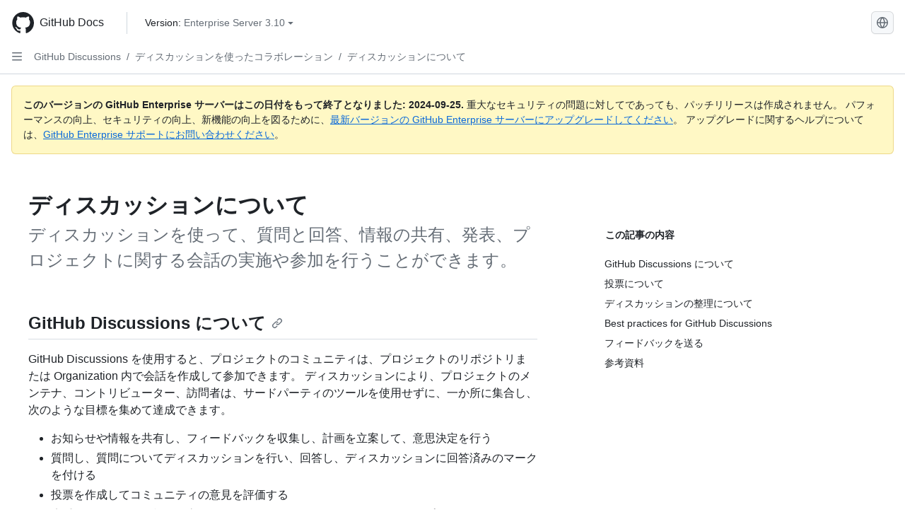

--- FILE ---
content_type: text/html; charset=utf-8
request_url: https://docs.github.com/ja/enterprise-server@3.10/discussions/collaborating-with-your-community-using-discussions/about-discussions
body_size: 20556
content:
<!DOCTYPE html><html data-color-mode="auto" data-light-theme="light" data-dark-theme="dark" lang="ja"><head><meta charset="utf-8" data-next-head=""><meta name="viewport" content="width=device-width, initial-scale=1" data-next-head=""><link rel="icon" type="image/png" href="https://github.github.com/docs-ghes-3.10/assets/cb-345/images/site/favicon.png" data-next-head=""><meta name="google-site-verification" content="c1kuD-K2HIVF635lypcsWPoD4kilo5-jA_wBFyT4uMY" data-next-head=""><title data-next-head="">ディスカッションについて - GitHub Enterprise Server 3.10 Docs</title><meta name="description" content="ディスカッションを使って、質問と回答、情報の共有、発表、プロジェクトに関する会話の実施や参加を行うことができます。" data-next-head=""><link rel="alternate" hreflang="en" href="https://docs.github.com/en/enterprise-server@3.10/discussions/collaborating-with-your-community-using-discussions/about-discussions" data-next-head=""><link rel="alternate" hreflang="zh-Hans" href="https://docs.github.com/zh/enterprise-server@3.10/discussions/collaborating-with-your-community-using-discussions/about-discussions" data-next-head=""><link rel="alternate" hreflang="es" href="https://docs.github.com/es/enterprise-server@3.10/discussions/collaborating-with-your-community-using-discussions/about-discussions" data-next-head=""><link rel="alternate" hreflang="pt" href="https://docs.github.com/pt/enterprise-server@3.10/discussions/collaborating-with-your-community-using-discussions/about-discussions" data-next-head=""><link rel="alternate" hreflang="ru" href="https://docs.github.com/ru/enterprise-server@3.10/discussions/collaborating-with-your-community-using-discussions/about-discussions" data-next-head=""><link rel="alternate" hreflang="fr" href="https://docs.github.com/fr/enterprise-server@3.10/discussions/collaborating-with-your-community-using-discussions/about-discussions" data-next-head=""><link rel="alternate" hreflang="de" href="https://docs.github.com/de/enterprise-server@3.10/discussions/collaborating-with-your-community-using-discussions/about-discussions" data-next-head=""><link rel="alternate" hreflang="ko" href="https://docs.github.com/ko/enterprise-server@3.10/discussions/collaborating-with-your-community-using-discussions/about-discussions" data-next-head=""><meta name="path-language" content="ja" data-next-head=""><meta name="path-version" content="enterprise-server@3.10" data-next-head=""><meta name="path-product" content="discussions" data-next-head=""><meta name="path-article" content="discussions/collaborating-with-your-community-using-discussions/about-discussions" data-next-head=""><meta name="page-document-type" content="article" data-next-head=""><meta name="status" content="200" data-next-head=""><meta property="og:site_name" content="GitHub Docs" data-next-head=""><meta property="og:title" content="ディスカッションについて - GitHub Enterprise Server 3.10 Docs" data-next-head=""><meta property="og:type" content="article" data-next-head=""><meta property="og:url" content="http://localhost/ja/enterprise-server@3.10/discussions/collaborating-with-your-community-using-discussions/about-discussions" data-next-head=""><meta property="og:image" content="https://github.githubassets.com/images/modules/open_graph/github-logo.png" data-next-head=""><link rel="preload" href="https://github.github.com/docs-ghes-3.10/_next/static/css/befc662d3a7d0204.css" as="style"><link rel="stylesheet" href="https://github.github.com/docs-ghes-3.10/_next/static/css/befc662d3a7d0204.css" data-n-g=""><link rel="preload" href="https://github.github.com/docs-ghes-3.10/_next/static/css/66757a3783028467.css" as="style"><link rel="stylesheet" href="https://github.github.com/docs-ghes-3.10/_next/static/css/66757a3783028467.css" data-n-p=""><noscript data-n-css=""></noscript><script defer="" nomodule="" src="https://github.github.com/docs-ghes-3.10/_next/static/chunks/polyfills-42372ed130431b0a.js"></script><script src="https://github.github.com/docs-ghes-3.10/_next/static/chunks/webpack-2d0dbb0b4f538dd9.js" defer=""></script><script src="https://github.github.com/docs-ghes-3.10/_next/static/chunks/framework-19baaf6675f9027b.js" defer=""></script><script src="https://github.github.com/docs-ghes-3.10/_next/static/chunks/main-a2c1e924d9046c3c.js" defer=""></script><script src="https://github.github.com/docs-ghes-3.10/_next/static/chunks/pages/_app-2a63c2513f4f72d0.js" defer=""></script><script src="https://github.github.com/docs-ghes-3.10/_next/static/chunks/727f57db-0c1598b65f87ef51.js" defer=""></script><script src="https://github.github.com/docs-ghes-3.10/_next/static/chunks/4197-10db3e81f24542eb.js" defer=""></script><script src="https://github.github.com/docs-ghes-3.10/_next/static/chunks/7058-bc76b6e6dc360a14.js" defer=""></script><script src="https://github.github.com/docs-ghes-3.10/_next/static/chunks/690-9f438af70d12addb.js" defer=""></script><script src="https://github.github.com/docs-ghes-3.10/_next/static/chunks/6380-eead9c9f5a580ecb.js" defer=""></script><script src="https://github.github.com/docs-ghes-3.10/_next/static/chunks/824-043951f7def55226.js" defer=""></script><script src="https://github.github.com/docs-ghes-3.10/_next/static/chunks/7685-c52c49b6ade1eeb0.js" defer=""></script><script src="https://github.github.com/docs-ghes-3.10/_next/static/chunks/pages/%5BversionId%5D/%5BproductId%5D/%5B...restPage%5D-132d9974d06cf4fc.js" defer=""></script><script src="https://github.github.com/docs-ghes-3.10/_next/static/O84EpONgr8tbxHGg6vW-a/_buildManifest.js" defer=""></script><script src="https://github.github.com/docs-ghes-3.10/_next/static/O84EpONgr8tbxHGg6vW-a/_ssgManifest.js" defer=""></script><style data-styled="" data-styled-version="5.3.5">.cEhRXB{-webkit-box-pack:center;-webkit-justify-content:center;-ms-flex-pack:center;justify-content:center;}/*!sc*/
.dmdEgz{display:-webkit-box;display:-webkit-flex;display:-ms-flexbox;display:flex;pointer-events:none;}/*!sc*/
.hROlum{display:-webkit-box;display:-webkit-flex;display:-ms-flexbox;display:flex;-webkit-flex-direction:column;-ms-flex-direction:column;flex-direction:column;-webkit-box-flex:1;-webkit-flex-grow:1;-ms-flex-positive:1;flex-grow:1;min-width:0;}/*!sc*/
.bmseMA{-webkit-box-flex:1;-webkit-flex-grow:1;-ms-flex-positive:1;flex-grow:1;font-weight:400;word-break:break-word;}/*!sc*/
.Ywlla{list-style:none;}/*!sc*/
.cUxMoC{display:-webkit-box;display:-webkit-flex;display:-ms-flexbox;display:flex;-webkit-box-flex:1;-webkit-flex-grow:1;-ms-flex-positive:1;flex-grow:1;}/*!sc*/
.lmYNOb{height:20px;-webkit-flex-shrink:0;-ms-flex-negative:0;flex-shrink:0;color:var(--fgColor-muted,var(--color-fg-muted,#656d76));margin-left:8px;font-weight:initial;}/*!sc*/
[data-variant="danger"]:hover .Box-sc-g0xbh4-0,[data-variant="danger"]:active .lmYNOb{color:var(--fgColor-default,var(--color-fg-default,#1F2328));}/*!sc*/
.gMkIpo{padding:0;margin:0;display:none;}/*!sc*/
.gMkIpo *{font-size:14px;}/*!sc*/
.enEvIH{padding:0;margin:0;display:block;}/*!sc*/
.enEvIH *{font-size:14px;}/*!sc*/
.ivpQTm{-webkit-box-flex:1;-webkit-flex-grow:1;-ms-flex-positive:1;flex-grow:1;font-weight:600;word-break:break-word;}/*!sc*/
.eQiQea{grid-area:topper;}/*!sc*/
.ijSsTo{grid-area:intro;}/*!sc*/
.giVcWX{-webkit-align-self:flex-start;-ms-flex-item-align:start;align-self:flex-start;grid-area:sidebar;}/*!sc*/
.kohLxz{grid-area:content;}/*!sc*/
data-styled.g3[id="Box-sc-g0xbh4-0"]{content:"cEhRXB,dmdEgz,hROlum,bmseMA,Ywlla,cUxMoC,lmYNOb,gMkIpo,enEvIH,ivpQTm,eQiQea,ijSsTo,giVcWX,kohLxz,"}/*!sc*/
.hXCKEr{border-radius:6px;border:1px solid;border-color:transparent;font-family:inherit;font-weight:500;font-size:14px;cursor:pointer;-webkit-appearance:none;-moz-appearance:none;appearance:none;-webkit-user-select:none;-moz-user-select:none;-ms-user-select:none;user-select:none;-webkit-text-decoration:none;text-decoration:none;text-align:center;display:-webkit-box;display:-webkit-flex;display:-ms-flexbox;display:flex;-webkit-align-items:center;-webkit-box-align:center;-ms-flex-align:center;align-items:center;-webkit-box-pack:justify;-webkit-justify-content:space-between;-ms-flex-pack:justify;justify-content:space-between;height:32px;padding:0 12px;gap:8px;min-width:-webkit-max-content;min-width:-moz-max-content;min-width:max-content;-webkit-transition:80ms cubic-bezier(0.65,0,0.35,1);transition:80ms cubic-bezier(0.65,0,0.35,1);-webkit-transition-property:color,fill,background-color,border-color;transition-property:color,fill,background-color,border-color;color:var(--button-default-fgColor-rest,var(--color-btn-text,#24292f));background-color:transparent;box-shadow:none;}/*!sc*/
.hXCKEr:focus:not(:disabled){box-shadow:none;outline:2px solid var(--fgColor-accent,var(--color-accent-fg,#0969da));outline-offset:-2px;}/*!sc*/
.hXCKEr:focus:not(:disabled):not(:focus-visible){outline:solid 1px transparent;}/*!sc*/
.hXCKEr:focus-visible:not(:disabled){box-shadow:none;outline:2px solid var(--fgColor-accent,var(--color-accent-fg,#0969da));outline-offset:-2px;}/*!sc*/
.hXCKEr[href]{display:-webkit-inline-box;display:-webkit-inline-flex;display:-ms-inline-flexbox;display:inline-flex;}/*!sc*/
.hXCKEr[href]:hover{-webkit-text-decoration:none;text-decoration:none;}/*!sc*/
.hXCKEr:hover{-webkit-transition-duration:80ms;transition-duration:80ms;}/*!sc*/
.hXCKEr:active{-webkit-transition:none;transition:none;}/*!sc*/
.hXCKEr[data-inactive]{cursor:auto;}/*!sc*/
.hXCKEr:disabled{cursor:not-allowed;box-shadow:none;color:var(--fgColor-disabled,var(--color-primer-fg-disabled,#8c959f));}/*!sc*/
.hXCKEr:disabled [data-component=ButtonCounter],.hXCKEr:disabled [data-component="leadingVisual"],.hXCKEr:disabled [data-component="trailingAction"]{color:inherit;}/*!sc*/
@media (forced-colors:active){.hXCKEr:focus{outline:solid 1px transparent;}}/*!sc*/
.hXCKEr [data-component=ButtonCounter]{font-size:12px;}/*!sc*/
.hXCKEr[data-component=IconButton]{display:inline-grid;padding:unset;place-content:center;width:32px;min-width:unset;}/*!sc*/
.hXCKEr[data-size="small"]{padding:0 8px;height:28px;gap:4px;font-size:12px;}/*!sc*/
.hXCKEr[data-size="small"] [data-component="text"]{line-height:calc(20 / 12);}/*!sc*/
.hXCKEr[data-size="small"] [data-component=ButtonCounter]{font-size:12px;}/*!sc*/
.hXCKEr[data-size="small"] [data-component="buttonContent"] > :not(:last-child){margin-right:4px;}/*!sc*/
.hXCKEr[data-size="small"][data-component=IconButton]{width:28px;padding:unset;}/*!sc*/
.hXCKEr[data-size="large"]{padding:0 16px;height:40px;gap:8px;}/*!sc*/
.hXCKEr[data-size="large"] [data-component="buttonContent"] > :not(:last-child){margin-right:8px;}/*!sc*/
.hXCKEr[data-size="large"][data-component=IconButton]{width:40px;padding:unset;}/*!sc*/
.hXCKEr[data-block="block"]{width:100%;}/*!sc*/
.hXCKEr[data-label-wrap="true"]{min-width:-webkit-fit-content;min-width:-moz-fit-content;min-width:fit-content;height:unset;min-height:var(--control-medium-size,2rem);}/*!sc*/
.hXCKEr[data-label-wrap="true"] [data-component="buttonContent"]{-webkit-flex:1 1 auto;-ms-flex:1 1 auto;flex:1 1 auto;-webkit-align-self:stretch;-ms-flex-item-align:stretch;align-self:stretch;padding-block:calc(var(--control-medium-paddingBlock,0.375rem) - 2px);}/*!sc*/
.hXCKEr[data-label-wrap="true"] [data-component="text"]{white-space:unset;word-break:break-word;}/*!sc*/
.hXCKEr[data-label-wrap="true"][data-size="small"]{height:unset;min-height:var(--control-small-size,1.75rem);}/*!sc*/
.hXCKEr[data-label-wrap="true"][data-size="small"] [data-component="buttonContent"]{padding-block:calc(var(--control-small-paddingBlock,0.25rem) - 2px);}/*!sc*/
.hXCKEr[data-label-wrap="true"][data-size="large"]{height:unset;min-height:var(--control-large-size,2.5rem);padding-inline:var(--control-large-paddingInline-spacious,1rem);}/*!sc*/
.hXCKEr[data-label-wrap="true"][data-size="large"] [data-component="buttonContent"]{padding-block:calc(var(--control-large-paddingBlock,0.625rem) - 2px);}/*!sc*/
.hXCKEr[data-inactive]:not([disabled]){background-color:var(--button-inactive-bgColor,var(--button-inactive-bgColor-rest,var(--color-btn-inactive-bg,#eaeef2)));border-color:var(--button-inactive-bgColor,var(--button-inactive-bgColor-rest,var(--color-btn-inactive-bg,#eaeef2)));color:var(--button-inactive-fgColor,var(--button-inactive-fgColor-rest,var(--color-btn-inactive-text,#57606a)));}/*!sc*/
.hXCKEr[data-inactive]:not([disabled]):focus-visible{box-shadow:none;}/*!sc*/
.hXCKEr [data-component="leadingVisual"]{grid-area:leadingVisual;color:var(--fgColor-muted,var(--color-fg-muted,#656d76));}/*!sc*/
.hXCKEr [data-component="text"]{grid-area:text;line-height:calc(20/14);white-space:nowrap;}/*!sc*/
.hXCKEr [data-component="trailingVisual"]{grid-area:trailingVisual;}/*!sc*/
.hXCKEr [data-component="trailingAction"]{margin-right:-4px;color:var(--fgColor-muted,var(--color-fg-muted,#656d76));}/*!sc*/
.hXCKEr [data-component="buttonContent"]{-webkit-flex:1 0 auto;-ms-flex:1 0 auto;flex:1 0 auto;display:grid;grid-template-areas:"leadingVisual text trailingVisual";grid-template-columns:min-content minmax(0,auto) min-content;-webkit-align-items:center;-webkit-box-align:center;-ms-flex-align:center;align-items:center;-webkit-align-content:center;-ms-flex-line-pack:center;align-content:center;}/*!sc*/
.hXCKEr [data-component="buttonContent"] > :not(:last-child){margin-right:8px;}/*!sc*/
.hXCKEr [data-component="loadingSpinner"]{grid-area:text;margin-right:0px !important;place-self:center;}/*!sc*/
.hXCKEr [data-component="loadingSpinner"] + [data-component="text"]{visibility:hidden;}/*!sc*/
.hXCKEr:hover:not([disabled]){background-color:var(--control-transparent-bgColor-hover,var(--color-action-list-item-default-hover-bg,rgba(208,215,222,0.32)));}/*!sc*/
.hXCKEr:active:not([disabled]){background-color:var(--control-transparent-bgColor-active,var(--color-action-list-item-default-active-bg,rgba(208,215,222,0.48)));}/*!sc*/
.hXCKEr[aria-expanded=true]{background-color:var(--control-transparent-bgColor-selected,var(--color-action-list-item-default-selected-bg,rgba(208,215,222,0.24)));}/*!sc*/
.hXCKEr[data-component="IconButton"][data-no-visuals]{color:var(--fgColor-muted,var(--color-fg-muted,#656d76));}/*!sc*/
.hXCKEr[data-no-visuals]{color:var(--fgColor-accent,var(--color-accent-fg,#0969da));}/*!sc*/
.hXCKEr:has([data-component="ButtonCounter"]){color:var(--button-default-fgColor-rest,var(--color-btn-text,#24292f));}/*!sc*/
.hXCKEr:disabled[data-no-visuals]{color:var(--fgColor-disabled,var(--color-primer-fg-disabled,#8c959f));}/*!sc*/
.hXCKEr:disabled[data-no-visuals] [data-component=ButtonCounter]{color:inherit;}/*!sc*/
.hXCKEr{height:auto;text-align:left;}/*!sc*/
.hXCKEr span:first-child{display:inline;}/*!sc*/
.jOdgLl{border-radius:6px;border:1px solid;border-color:var(--button-default-borderColor-rest,var(--button-default-borderColor-rest,var(--color-btn-border,rgba(31,35,40,0.15))));font-family:inherit;font-weight:500;font-size:14px;cursor:pointer;-webkit-appearance:none;-moz-appearance:none;appearance:none;-webkit-user-select:none;-moz-user-select:none;-ms-user-select:none;user-select:none;-webkit-text-decoration:none;text-decoration:none;text-align:center;display:-webkit-box;display:-webkit-flex;display:-ms-flexbox;display:flex;-webkit-align-items:center;-webkit-box-align:center;-ms-flex-align:center;align-items:center;-webkit-box-pack:justify;-webkit-justify-content:space-between;-ms-flex-pack:justify;justify-content:space-between;height:32px;padding:0 12px;gap:8px;min-width:-webkit-max-content;min-width:-moz-max-content;min-width:max-content;-webkit-transition:80ms cubic-bezier(0.65,0,0.35,1);transition:80ms cubic-bezier(0.65,0,0.35,1);-webkit-transition-property:color,fill,background-color,border-color;transition-property:color,fill,background-color,border-color;color:var(--button-default-fgColor-rest,var(--color-btn-text,#24292f));background-color:var(--button-default-bgColor-rest,var(--color-btn-bg,#f6f8fa));box-shadow:var(--button-default-shadow-resting,var(--color-btn-shadow,0 1px 0 rgba(31,35,40,0.04))),var(--button-default-shadow-inset,var(--color-btn-inset-shadow,inset 0 1px 0 rgba(255,255,255,0.25)));}/*!sc*/
.jOdgLl:focus:not(:disabled){box-shadow:none;outline:2px solid var(--fgColor-accent,var(--color-accent-fg,#0969da));outline-offset:-2px;}/*!sc*/
.jOdgLl:focus:not(:disabled):not(:focus-visible){outline:solid 1px transparent;}/*!sc*/
.jOdgLl:focus-visible:not(:disabled){box-shadow:none;outline:2px solid var(--fgColor-accent,var(--color-accent-fg,#0969da));outline-offset:-2px;}/*!sc*/
.jOdgLl[href]{display:-webkit-inline-box;display:-webkit-inline-flex;display:-ms-inline-flexbox;display:inline-flex;}/*!sc*/
.jOdgLl[href]:hover{-webkit-text-decoration:none;text-decoration:none;}/*!sc*/
.jOdgLl:hover{-webkit-transition-duration:80ms;transition-duration:80ms;}/*!sc*/
.jOdgLl:active{-webkit-transition:none;transition:none;}/*!sc*/
.jOdgLl[data-inactive]{cursor:auto;}/*!sc*/
.jOdgLl:disabled{cursor:not-allowed;box-shadow:none;color:var(--fgColor-disabled,var(--color-primer-fg-disabled,#8c959f));border-color:var(--button-default-borderColor-disabled,var(--button-default-borderColor-rest,var(--color-btn-border,rgba(31,35,40,0.15))));background-color:var(--button-default-bgColor-disabled,var(--control-bgColor-disabled,var(--color-input-disabled-bg,rgba(175,184,193,0.2))));}/*!sc*/
.jOdgLl:disabled [data-component=ButtonCounter]{color:inherit;}/*!sc*/
@media (forced-colors:active){.jOdgLl:focus{outline:solid 1px transparent;}}/*!sc*/
.jOdgLl [data-component=ButtonCounter]{font-size:12px;background-color:var(--buttonCounter-default-bgColor-rest,var(--color-btn-counter-bg,rgba(31,35,40,0.08)));}/*!sc*/
.jOdgLl[data-component=IconButton]{display:inline-grid;padding:unset;place-content:center;width:32px;min-width:unset;}/*!sc*/
.jOdgLl[data-size="small"]{padding:0 8px;height:28px;gap:4px;font-size:12px;}/*!sc*/
.jOdgLl[data-size="small"] [data-component="text"]{line-height:calc(20 / 12);}/*!sc*/
.jOdgLl[data-size="small"] [data-component=ButtonCounter]{font-size:12px;}/*!sc*/
.jOdgLl[data-size="small"] [data-component="buttonContent"] > :not(:last-child){margin-right:4px;}/*!sc*/
.jOdgLl[data-size="small"][data-component=IconButton]{width:28px;padding:unset;}/*!sc*/
.jOdgLl[data-size="large"]{padding:0 16px;height:40px;gap:8px;}/*!sc*/
.jOdgLl[data-size="large"] [data-component="buttonContent"] > :not(:last-child){margin-right:8px;}/*!sc*/
.jOdgLl[data-size="large"][data-component=IconButton]{width:40px;padding:unset;}/*!sc*/
.jOdgLl[data-block="block"]{width:100%;}/*!sc*/
.jOdgLl[data-label-wrap="true"]{min-width:-webkit-fit-content;min-width:-moz-fit-content;min-width:fit-content;height:unset;min-height:var(--control-medium-size,2rem);}/*!sc*/
.jOdgLl[data-label-wrap="true"] [data-component="buttonContent"]{-webkit-flex:1 1 auto;-ms-flex:1 1 auto;flex:1 1 auto;-webkit-align-self:stretch;-ms-flex-item-align:stretch;align-self:stretch;padding-block:calc(var(--control-medium-paddingBlock,0.375rem) - 2px);}/*!sc*/
.jOdgLl[data-label-wrap="true"] [data-component="text"]{white-space:unset;word-break:break-word;}/*!sc*/
.jOdgLl[data-label-wrap="true"][data-size="small"]{height:unset;min-height:var(--control-small-size,1.75rem);}/*!sc*/
.jOdgLl[data-label-wrap="true"][data-size="small"] [data-component="buttonContent"]{padding-block:calc(var(--control-small-paddingBlock,0.25rem) - 2px);}/*!sc*/
.jOdgLl[data-label-wrap="true"][data-size="large"]{height:unset;min-height:var(--control-large-size,2.5rem);padding-inline:var(--control-large-paddingInline-spacious,1rem);}/*!sc*/
.jOdgLl[data-label-wrap="true"][data-size="large"] [data-component="buttonContent"]{padding-block:calc(var(--control-large-paddingBlock,0.625rem) - 2px);}/*!sc*/
.jOdgLl[data-inactive]:not([disabled]){background-color:var(--button-inactive-bgColor,var(--button-inactive-bgColor-rest,var(--color-btn-inactive-bg,#eaeef2)));border-color:var(--button-inactive-bgColor,var(--button-inactive-bgColor-rest,var(--color-btn-inactive-bg,#eaeef2)));color:var(--button-inactive-fgColor,var(--button-inactive-fgColor-rest,var(--color-btn-inactive-text,#57606a)));}/*!sc*/
.jOdgLl[data-inactive]:not([disabled]):focus-visible{box-shadow:none;}/*!sc*/
.jOdgLl [data-component="leadingVisual"]{grid-area:leadingVisual;}/*!sc*/
.jOdgLl [data-component="text"]{grid-area:text;line-height:calc(20/14);white-space:nowrap;}/*!sc*/
.jOdgLl [data-component="trailingVisual"]{grid-area:trailingVisual;}/*!sc*/
.jOdgLl [data-component="trailingAction"]{margin-right:-4px;}/*!sc*/
.jOdgLl [data-component="buttonContent"]{-webkit-flex:1 0 auto;-ms-flex:1 0 auto;flex:1 0 auto;display:grid;grid-template-areas:"leadingVisual text trailingVisual";grid-template-columns:min-content minmax(0,auto) min-content;-webkit-align-items:center;-webkit-box-align:center;-ms-flex-align:center;align-items:center;-webkit-align-content:center;-ms-flex-line-pack:center;align-content:center;}/*!sc*/
.jOdgLl [data-component="buttonContent"] > :not(:last-child){margin-right:8px;}/*!sc*/
.jOdgLl [data-component="loadingSpinner"]{grid-area:text;margin-right:0px !important;place-self:center;}/*!sc*/
.jOdgLl [data-component="loadingSpinner"] + [data-component="text"]{visibility:hidden;}/*!sc*/
.jOdgLl:hover:not([disabled]):not([data-inactive]){background-color:var(--button-default-bgColor-hover,var(--color-btn-hover-bg,#f3f4f6));border-color:var(--button-default-borderColor-hover,var(--button-default-borderColor-hover,var(--color-btn-hover-border,rgba(31,35,40,0.15))));}/*!sc*/
.jOdgLl:active:not([disabled]):not([data-inactive]){background-color:var(--button-default-bgColor-active,var(--color-btn-active-bg,hsla(220,14%,93%,1)));border-color:var(--button-default-borderColor-active,var(--button-default-borderColor-active,var(--color-btn-active-border,rgba(31,35,40,0.15))));}/*!sc*/
.jOdgLl[aria-expanded=true]{background-color:var(--button-default-bgColor-active,var(--color-btn-active-bg,hsla(220,14%,93%,1)));border-color:var(--button-default-borderColor-active,var(--button-default-borderColor-active,var(--color-btn-active-border,rgba(31,35,40,0.15))));}/*!sc*/
.jOdgLl [data-component="leadingVisual"],.jOdgLl [data-component="trailingVisual"],.jOdgLl [data-component="trailingAction"]{color:var(--button-color,var(--fgColor-muted,var(--color-fg-muted,#656d76)));}/*!sc*/
.jOdgLl[data-component="IconButton"][data-no-visuals]{color:var(--fgColor-muted,var(--color-fg-muted,#656d76));}/*!sc*/
.jOdgLl[data-no-visuals]{border-top-left-radius:unset;border-bottom-left-radius:unset;}/*!sc*/
.hmWbvh{border-radius:6px;border:1px solid;border-color:var(--button-default-borderColor-rest,var(--button-default-borderColor-rest,var(--color-btn-border,rgba(31,35,40,0.15))));font-family:inherit;font-weight:500;font-size:14px;cursor:pointer;-webkit-appearance:none;-moz-appearance:none;appearance:none;-webkit-user-select:none;-moz-user-select:none;-ms-user-select:none;user-select:none;-webkit-text-decoration:none;text-decoration:none;text-align:center;display:-webkit-box;display:-webkit-flex;display:-ms-flexbox;display:flex;-webkit-align-items:center;-webkit-box-align:center;-ms-flex-align:center;align-items:center;-webkit-box-pack:justify;-webkit-justify-content:space-between;-ms-flex-pack:justify;justify-content:space-between;height:32px;padding:0 12px;gap:8px;min-width:-webkit-max-content;min-width:-moz-max-content;min-width:max-content;-webkit-transition:80ms cubic-bezier(0.65,0,0.35,1);transition:80ms cubic-bezier(0.65,0,0.35,1);-webkit-transition-property:color,fill,background-color,border-color;transition-property:color,fill,background-color,border-color;color:var(--button-default-fgColor-rest,var(--color-btn-text,#24292f));background-color:var(--button-default-bgColor-rest,var(--color-btn-bg,#f6f8fa));box-shadow:var(--button-default-shadow-resting,var(--color-btn-shadow,0 1px 0 rgba(31,35,40,0.04))),var(--button-default-shadow-inset,var(--color-btn-inset-shadow,inset 0 1px 0 rgba(255,255,255,0.25)));}/*!sc*/
.hmWbvh:focus:not(:disabled){box-shadow:none;outline:2px solid var(--fgColor-accent,var(--color-accent-fg,#0969da));outline-offset:-2px;}/*!sc*/
.hmWbvh:focus:not(:disabled):not(:focus-visible){outline:solid 1px transparent;}/*!sc*/
.hmWbvh:focus-visible:not(:disabled){box-shadow:none;outline:2px solid var(--fgColor-accent,var(--color-accent-fg,#0969da));outline-offset:-2px;}/*!sc*/
.hmWbvh[href]{display:-webkit-inline-box;display:-webkit-inline-flex;display:-ms-inline-flexbox;display:inline-flex;}/*!sc*/
.hmWbvh[href]:hover{-webkit-text-decoration:none;text-decoration:none;}/*!sc*/
.hmWbvh:hover{-webkit-transition-duration:80ms;transition-duration:80ms;}/*!sc*/
.hmWbvh:active{-webkit-transition:none;transition:none;}/*!sc*/
.hmWbvh[data-inactive]{cursor:auto;}/*!sc*/
.hmWbvh:disabled{cursor:not-allowed;box-shadow:none;color:var(--fgColor-disabled,var(--color-primer-fg-disabled,#8c959f));border-color:var(--button-default-borderColor-disabled,var(--button-default-borderColor-rest,var(--color-btn-border,rgba(31,35,40,0.15))));background-color:var(--button-default-bgColor-disabled,var(--control-bgColor-disabled,var(--color-input-disabled-bg,rgba(175,184,193,0.2))));}/*!sc*/
.hmWbvh:disabled [data-component=ButtonCounter]{color:inherit;}/*!sc*/
@media (forced-colors:active){.hmWbvh:focus{outline:solid 1px transparent;}}/*!sc*/
.hmWbvh [data-component=ButtonCounter]{font-size:12px;background-color:var(--buttonCounter-default-bgColor-rest,var(--color-btn-counter-bg,rgba(31,35,40,0.08)));}/*!sc*/
.hmWbvh[data-component=IconButton]{display:inline-grid;padding:unset;place-content:center;width:32px;min-width:unset;}/*!sc*/
.hmWbvh[data-size="small"]{padding:0 8px;height:28px;gap:4px;font-size:12px;}/*!sc*/
.hmWbvh[data-size="small"] [data-component="text"]{line-height:calc(20 / 12);}/*!sc*/
.hmWbvh[data-size="small"] [data-component=ButtonCounter]{font-size:12px;}/*!sc*/
.hmWbvh[data-size="small"] [data-component="buttonContent"] > :not(:last-child){margin-right:4px;}/*!sc*/
.hmWbvh[data-size="small"][data-component=IconButton]{width:28px;padding:unset;}/*!sc*/
.hmWbvh[data-size="large"]{padding:0 16px;height:40px;gap:8px;}/*!sc*/
.hmWbvh[data-size="large"] [data-component="buttonContent"] > :not(:last-child){margin-right:8px;}/*!sc*/
.hmWbvh[data-size="large"][data-component=IconButton]{width:40px;padding:unset;}/*!sc*/
.hmWbvh[data-block="block"]{width:100%;}/*!sc*/
.hmWbvh[data-label-wrap="true"]{min-width:-webkit-fit-content;min-width:-moz-fit-content;min-width:fit-content;height:unset;min-height:var(--control-medium-size,2rem);}/*!sc*/
.hmWbvh[data-label-wrap="true"] [data-component="buttonContent"]{-webkit-flex:1 1 auto;-ms-flex:1 1 auto;flex:1 1 auto;-webkit-align-self:stretch;-ms-flex-item-align:stretch;align-self:stretch;padding-block:calc(var(--control-medium-paddingBlock,0.375rem) - 2px);}/*!sc*/
.hmWbvh[data-label-wrap="true"] [data-component="text"]{white-space:unset;word-break:break-word;}/*!sc*/
.hmWbvh[data-label-wrap="true"][data-size="small"]{height:unset;min-height:var(--control-small-size,1.75rem);}/*!sc*/
.hmWbvh[data-label-wrap="true"][data-size="small"] [data-component="buttonContent"]{padding-block:calc(var(--control-small-paddingBlock,0.25rem) - 2px);}/*!sc*/
.hmWbvh[data-label-wrap="true"][data-size="large"]{height:unset;min-height:var(--control-large-size,2.5rem);padding-inline:var(--control-large-paddingInline-spacious,1rem);}/*!sc*/
.hmWbvh[data-label-wrap="true"][data-size="large"] [data-component="buttonContent"]{padding-block:calc(var(--control-large-paddingBlock,0.625rem) - 2px);}/*!sc*/
.hmWbvh[data-inactive]:not([disabled]){background-color:var(--button-inactive-bgColor,var(--button-inactive-bgColor-rest,var(--color-btn-inactive-bg,#eaeef2)));border-color:var(--button-inactive-bgColor,var(--button-inactive-bgColor-rest,var(--color-btn-inactive-bg,#eaeef2)));color:var(--button-inactive-fgColor,var(--button-inactive-fgColor-rest,var(--color-btn-inactive-text,#57606a)));}/*!sc*/
.hmWbvh[data-inactive]:not([disabled]):focus-visible{box-shadow:none;}/*!sc*/
.hmWbvh [data-component="leadingVisual"]{grid-area:leadingVisual;}/*!sc*/
.hmWbvh [data-component="text"]{grid-area:text;line-height:calc(20/14);white-space:nowrap;}/*!sc*/
.hmWbvh [data-component="trailingVisual"]{grid-area:trailingVisual;}/*!sc*/
.hmWbvh [data-component="trailingAction"]{margin-right:-4px;}/*!sc*/
.hmWbvh [data-component="buttonContent"]{-webkit-flex:1 0 auto;-ms-flex:1 0 auto;flex:1 0 auto;display:grid;grid-template-areas:"leadingVisual text trailingVisual";grid-template-columns:min-content minmax(0,auto) min-content;-webkit-align-items:center;-webkit-box-align:center;-ms-flex-align:center;align-items:center;-webkit-align-content:center;-ms-flex-line-pack:center;align-content:center;}/*!sc*/
.hmWbvh [data-component="buttonContent"] > :not(:last-child){margin-right:8px;}/*!sc*/
.hmWbvh [data-component="loadingSpinner"]{grid-area:text;margin-right:0px !important;place-self:center;}/*!sc*/
.hmWbvh [data-component="loadingSpinner"] + [data-component="text"]{visibility:hidden;}/*!sc*/
.hmWbvh:hover:not([disabled]):not([data-inactive]){background-color:var(--button-default-bgColor-hover,var(--color-btn-hover-bg,#f3f4f6));border-color:var(--button-default-borderColor-hover,var(--button-default-borderColor-hover,var(--color-btn-hover-border,rgba(31,35,40,0.15))));}/*!sc*/
.hmWbvh:active:not([disabled]):not([data-inactive]){background-color:var(--button-default-bgColor-active,var(--color-btn-active-bg,hsla(220,14%,93%,1)));border-color:var(--button-default-borderColor-active,var(--button-default-borderColor-active,var(--color-btn-active-border,rgba(31,35,40,0.15))));}/*!sc*/
.hmWbvh[aria-expanded=true]{background-color:var(--button-default-bgColor-active,var(--color-btn-active-bg,hsla(220,14%,93%,1)));border-color:var(--button-default-borderColor-active,var(--button-default-borderColor-active,var(--color-btn-active-border,rgba(31,35,40,0.15))));}/*!sc*/
.hmWbvh [data-component="leadingVisual"],.hmWbvh [data-component="trailingVisual"],.hmWbvh [data-component="trailingAction"]{color:var(--button-color,var(--fgColor-muted,var(--color-fg-muted,#656d76)));}/*!sc*/
.hmWbvh[data-component="IconButton"][data-no-visuals]{color:var(--fgColor-muted,var(--color-fg-muted,#656d76));}/*!sc*/
.lkeyoI{border-radius:6px;border:1px solid;border-color:var(--button-default-borderColor-rest,var(--button-default-borderColor-rest,var(--color-btn-border,rgba(31,35,40,0.15))));font-family:inherit;font-weight:500;font-size:14px;cursor:pointer;-webkit-appearance:none;-moz-appearance:none;appearance:none;-webkit-user-select:none;-moz-user-select:none;-ms-user-select:none;user-select:none;-webkit-text-decoration:none;text-decoration:none;text-align:center;display:-webkit-box;display:-webkit-flex;display:-ms-flexbox;display:flex;-webkit-align-items:center;-webkit-box-align:center;-ms-flex-align:center;align-items:center;-webkit-box-pack:justify;-webkit-justify-content:space-between;-ms-flex-pack:justify;justify-content:space-between;height:32px;padding:0 12px;gap:8px;min-width:-webkit-max-content;min-width:-moz-max-content;min-width:max-content;-webkit-transition:80ms cubic-bezier(0.65,0,0.35,1);transition:80ms cubic-bezier(0.65,0,0.35,1);-webkit-transition-property:color,fill,background-color,border-color;transition-property:color,fill,background-color,border-color;color:var(--button-default-fgColor-rest,var(--color-btn-text,#24292f));background-color:var(--button-default-bgColor-rest,var(--color-btn-bg,#f6f8fa));box-shadow:var(--button-default-shadow-resting,var(--color-btn-shadow,0 1px 0 rgba(31,35,40,0.04))),var(--button-default-shadow-inset,var(--color-btn-inset-shadow,inset 0 1px 0 rgba(255,255,255,0.25)));}/*!sc*/
.lkeyoI:focus:not(:disabled){box-shadow:none;outline:2px solid var(--fgColor-accent,var(--color-accent-fg,#0969da));outline-offset:-2px;}/*!sc*/
.lkeyoI:focus:not(:disabled):not(:focus-visible){outline:solid 1px transparent;}/*!sc*/
.lkeyoI:focus-visible:not(:disabled){box-shadow:none;outline:2px solid var(--fgColor-accent,var(--color-accent-fg,#0969da));outline-offset:-2px;}/*!sc*/
.lkeyoI[href]{display:-webkit-inline-box;display:-webkit-inline-flex;display:-ms-inline-flexbox;display:inline-flex;}/*!sc*/
.lkeyoI[href]:hover{-webkit-text-decoration:none;text-decoration:none;}/*!sc*/
.lkeyoI:hover{-webkit-transition-duration:80ms;transition-duration:80ms;}/*!sc*/
.lkeyoI:active{-webkit-transition:none;transition:none;}/*!sc*/
.lkeyoI[data-inactive]{cursor:auto;}/*!sc*/
.lkeyoI:disabled{cursor:not-allowed;box-shadow:none;color:var(--fgColor-disabled,var(--color-primer-fg-disabled,#8c959f));border-color:var(--button-default-borderColor-disabled,var(--button-default-borderColor-rest,var(--color-btn-border,rgba(31,35,40,0.15))));background-color:var(--button-default-bgColor-disabled,var(--control-bgColor-disabled,var(--color-input-disabled-bg,rgba(175,184,193,0.2))));}/*!sc*/
.lkeyoI:disabled [data-component=ButtonCounter]{color:inherit;}/*!sc*/
@media (forced-colors:active){.lkeyoI:focus{outline:solid 1px transparent;}}/*!sc*/
.lkeyoI [data-component=ButtonCounter]{font-size:12px;background-color:var(--buttonCounter-default-bgColor-rest,var(--color-btn-counter-bg,rgba(31,35,40,0.08)));}/*!sc*/
.lkeyoI[data-component=IconButton]{display:inline-grid;padding:unset;place-content:center;width:32px;min-width:unset;}/*!sc*/
.lkeyoI[data-size="small"]{padding:0 8px;height:28px;gap:4px;font-size:12px;}/*!sc*/
.lkeyoI[data-size="small"] [data-component="text"]{line-height:calc(20 / 12);}/*!sc*/
.lkeyoI[data-size="small"] [data-component=ButtonCounter]{font-size:12px;}/*!sc*/
.lkeyoI[data-size="small"] [data-component="buttonContent"] > :not(:last-child){margin-right:4px;}/*!sc*/
.lkeyoI[data-size="small"][data-component=IconButton]{width:28px;padding:unset;}/*!sc*/
.lkeyoI[data-size="large"]{padding:0 16px;height:40px;gap:8px;}/*!sc*/
.lkeyoI[data-size="large"] [data-component="buttonContent"] > :not(:last-child){margin-right:8px;}/*!sc*/
.lkeyoI[data-size="large"][data-component=IconButton]{width:40px;padding:unset;}/*!sc*/
.lkeyoI[data-block="block"]{width:100%;}/*!sc*/
.lkeyoI[data-label-wrap="true"]{min-width:-webkit-fit-content;min-width:-moz-fit-content;min-width:fit-content;height:unset;min-height:var(--control-medium-size,2rem);}/*!sc*/
.lkeyoI[data-label-wrap="true"] [data-component="buttonContent"]{-webkit-flex:1 1 auto;-ms-flex:1 1 auto;flex:1 1 auto;-webkit-align-self:stretch;-ms-flex-item-align:stretch;align-self:stretch;padding-block:calc(var(--control-medium-paddingBlock,0.375rem) - 2px);}/*!sc*/
.lkeyoI[data-label-wrap="true"] [data-component="text"]{white-space:unset;word-break:break-word;}/*!sc*/
.lkeyoI[data-label-wrap="true"][data-size="small"]{height:unset;min-height:var(--control-small-size,1.75rem);}/*!sc*/
.lkeyoI[data-label-wrap="true"][data-size="small"] [data-component="buttonContent"]{padding-block:calc(var(--control-small-paddingBlock,0.25rem) - 2px);}/*!sc*/
.lkeyoI[data-label-wrap="true"][data-size="large"]{height:unset;min-height:var(--control-large-size,2.5rem);padding-inline:var(--control-large-paddingInline-spacious,1rem);}/*!sc*/
.lkeyoI[data-label-wrap="true"][data-size="large"] [data-component="buttonContent"]{padding-block:calc(var(--control-large-paddingBlock,0.625rem) - 2px);}/*!sc*/
.lkeyoI[data-inactive]:not([disabled]){background-color:var(--button-inactive-bgColor,var(--button-inactive-bgColor-rest,var(--color-btn-inactive-bg,#eaeef2)));border-color:var(--button-inactive-bgColor,var(--button-inactive-bgColor-rest,var(--color-btn-inactive-bg,#eaeef2)));color:var(--button-inactive-fgColor,var(--button-inactive-fgColor-rest,var(--color-btn-inactive-text,#57606a)));}/*!sc*/
.lkeyoI[data-inactive]:not([disabled]):focus-visible{box-shadow:none;}/*!sc*/
.lkeyoI [data-component="leadingVisual"]{grid-area:leadingVisual;}/*!sc*/
.lkeyoI [data-component="text"]{grid-area:text;line-height:calc(20/14);white-space:nowrap;}/*!sc*/
.lkeyoI [data-component="trailingVisual"]{grid-area:trailingVisual;}/*!sc*/
.lkeyoI [data-component="trailingAction"]{margin-right:-4px;}/*!sc*/
.lkeyoI [data-component="buttonContent"]{-webkit-flex:1 0 auto;-ms-flex:1 0 auto;flex:1 0 auto;display:grid;grid-template-areas:"leadingVisual text trailingVisual";grid-template-columns:min-content minmax(0,auto) min-content;-webkit-align-items:center;-webkit-box-align:center;-ms-flex-align:center;align-items:center;-webkit-align-content:center;-ms-flex-line-pack:center;align-content:center;}/*!sc*/
.lkeyoI [data-component="buttonContent"] > :not(:last-child){margin-right:8px;}/*!sc*/
.lkeyoI [data-component="loadingSpinner"]{grid-area:text;margin-right:0px !important;place-self:center;}/*!sc*/
.lkeyoI [data-component="loadingSpinner"] + [data-component="text"]{visibility:hidden;}/*!sc*/
.lkeyoI:hover:not([disabled]):not([data-inactive]){background-color:var(--button-default-bgColor-hover,var(--color-btn-hover-bg,#f3f4f6));border-color:var(--button-default-borderColor-hover,var(--button-default-borderColor-hover,var(--color-btn-hover-border,rgba(31,35,40,0.15))));}/*!sc*/
.lkeyoI:active:not([disabled]):not([data-inactive]){background-color:var(--button-default-bgColor-active,var(--color-btn-active-bg,hsla(220,14%,93%,1)));border-color:var(--button-default-borderColor-active,var(--button-default-borderColor-active,var(--color-btn-active-border,rgba(31,35,40,0.15))));}/*!sc*/
.lkeyoI[aria-expanded=true]{background-color:var(--button-default-bgColor-active,var(--color-btn-active-bg,hsla(220,14%,93%,1)));border-color:var(--button-default-borderColor-active,var(--button-default-borderColor-active,var(--color-btn-active-border,rgba(31,35,40,0.15))));}/*!sc*/
.lkeyoI [data-component="leadingVisual"],.lkeyoI [data-component="trailingVisual"],.lkeyoI [data-component="trailingAction"]{color:var(--button-color,var(--fgColor-muted,var(--color-fg-muted,#656d76)));}/*!sc*/
.lkeyoI[data-component="IconButton"][data-no-visuals]{color:var(--fgColor-muted,var(--color-fg-muted,#656d76));}/*!sc*/
.lkeyoI[data-no-visuals]{display:none;}/*!sc*/
.htZXvk{border-radius:6px;border:1px solid;border-color:var(--button-default-borderColor-rest,var(--button-default-borderColor-rest,var(--color-btn-border,rgba(31,35,40,0.15))));font-family:inherit;font-weight:500;font-size:14px;cursor:pointer;-webkit-appearance:none;-moz-appearance:none;appearance:none;-webkit-user-select:none;-moz-user-select:none;-ms-user-select:none;user-select:none;-webkit-text-decoration:none;text-decoration:none;text-align:center;display:-webkit-box;display:-webkit-flex;display:-ms-flexbox;display:flex;-webkit-align-items:center;-webkit-box-align:center;-ms-flex-align:center;align-items:center;-webkit-box-pack:justify;-webkit-justify-content:space-between;-ms-flex-pack:justify;justify-content:space-between;height:32px;padding:0 12px;gap:8px;min-width:-webkit-max-content;min-width:-moz-max-content;min-width:max-content;-webkit-transition:80ms cubic-bezier(0.65,0,0.35,1);transition:80ms cubic-bezier(0.65,0,0.35,1);-webkit-transition-property:color,fill,background-color,border-color;transition-property:color,fill,background-color,border-color;color:var(--button-default-fgColor-rest,var(--color-btn-text,#24292f));background-color:var(--button-default-bgColor-rest,var(--color-btn-bg,#f6f8fa));box-shadow:var(--button-default-shadow-resting,var(--color-btn-shadow,0 1px 0 rgba(31,35,40,0.04))),var(--button-default-shadow-inset,var(--color-btn-inset-shadow,inset 0 1px 0 rgba(255,255,255,0.25)));}/*!sc*/
.htZXvk:focus:not(:disabled){box-shadow:none;outline:2px solid var(--fgColor-accent,var(--color-accent-fg,#0969da));outline-offset:-2px;}/*!sc*/
.htZXvk:focus:not(:disabled):not(:focus-visible){outline:solid 1px transparent;}/*!sc*/
.htZXvk:focus-visible:not(:disabled){box-shadow:none;outline:2px solid var(--fgColor-accent,var(--color-accent-fg,#0969da));outline-offset:-2px;}/*!sc*/
.htZXvk[href]{display:-webkit-inline-box;display:-webkit-inline-flex;display:-ms-inline-flexbox;display:inline-flex;}/*!sc*/
.htZXvk[href]:hover{-webkit-text-decoration:none;text-decoration:none;}/*!sc*/
.htZXvk:hover{-webkit-transition-duration:80ms;transition-duration:80ms;}/*!sc*/
.htZXvk:active{-webkit-transition:none;transition:none;}/*!sc*/
.htZXvk[data-inactive]{cursor:auto;}/*!sc*/
.htZXvk:disabled{cursor:not-allowed;box-shadow:none;color:var(--fgColor-disabled,var(--color-primer-fg-disabled,#8c959f));border-color:var(--button-default-borderColor-disabled,var(--button-default-borderColor-rest,var(--color-btn-border,rgba(31,35,40,0.15))));background-color:var(--button-default-bgColor-disabled,var(--control-bgColor-disabled,var(--color-input-disabled-bg,rgba(175,184,193,0.2))));}/*!sc*/
.htZXvk:disabled [data-component=ButtonCounter]{color:inherit;}/*!sc*/
@media (forced-colors:active){.htZXvk:focus{outline:solid 1px transparent;}}/*!sc*/
.htZXvk [data-component=ButtonCounter]{font-size:12px;background-color:var(--buttonCounter-default-bgColor-rest,var(--color-btn-counter-bg,rgba(31,35,40,0.08)));}/*!sc*/
.htZXvk[data-component=IconButton]{display:inline-grid;padding:unset;place-content:center;width:32px;min-width:unset;}/*!sc*/
.htZXvk[data-size="small"]{padding:0 8px;height:28px;gap:4px;font-size:12px;}/*!sc*/
.htZXvk[data-size="small"] [data-component="text"]{line-height:calc(20 / 12);}/*!sc*/
.htZXvk[data-size="small"] [data-component=ButtonCounter]{font-size:12px;}/*!sc*/
.htZXvk[data-size="small"] [data-component="buttonContent"] > :not(:last-child){margin-right:4px;}/*!sc*/
.htZXvk[data-size="small"][data-component=IconButton]{width:28px;padding:unset;}/*!sc*/
.htZXvk[data-size="large"]{padding:0 16px;height:40px;gap:8px;}/*!sc*/
.htZXvk[data-size="large"] [data-component="buttonContent"] > :not(:last-child){margin-right:8px;}/*!sc*/
.htZXvk[data-size="large"][data-component=IconButton]{width:40px;padding:unset;}/*!sc*/
.htZXvk[data-block="block"]{width:100%;}/*!sc*/
.htZXvk[data-label-wrap="true"]{min-width:-webkit-fit-content;min-width:-moz-fit-content;min-width:fit-content;height:unset;min-height:var(--control-medium-size,2rem);}/*!sc*/
.htZXvk[data-label-wrap="true"] [data-component="buttonContent"]{-webkit-flex:1 1 auto;-ms-flex:1 1 auto;flex:1 1 auto;-webkit-align-self:stretch;-ms-flex-item-align:stretch;align-self:stretch;padding-block:calc(var(--control-medium-paddingBlock,0.375rem) - 2px);}/*!sc*/
.htZXvk[data-label-wrap="true"] [data-component="text"]{white-space:unset;word-break:break-word;}/*!sc*/
.htZXvk[data-label-wrap="true"][data-size="small"]{height:unset;min-height:var(--control-small-size,1.75rem);}/*!sc*/
.htZXvk[data-label-wrap="true"][data-size="small"] [data-component="buttonContent"]{padding-block:calc(var(--control-small-paddingBlock,0.25rem) - 2px);}/*!sc*/
.htZXvk[data-label-wrap="true"][data-size="large"]{height:unset;min-height:var(--control-large-size,2.5rem);padding-inline:var(--control-large-paddingInline-spacious,1rem);}/*!sc*/
.htZXvk[data-label-wrap="true"][data-size="large"] [data-component="buttonContent"]{padding-block:calc(var(--control-large-paddingBlock,0.625rem) - 2px);}/*!sc*/
.htZXvk[data-inactive]:not([disabled]){background-color:var(--button-inactive-bgColor,var(--button-inactive-bgColor-rest,var(--color-btn-inactive-bg,#eaeef2)));border-color:var(--button-inactive-bgColor,var(--button-inactive-bgColor-rest,var(--color-btn-inactive-bg,#eaeef2)));color:var(--button-inactive-fgColor,var(--button-inactive-fgColor-rest,var(--color-btn-inactive-text,#57606a)));}/*!sc*/
.htZXvk[data-inactive]:not([disabled]):focus-visible{box-shadow:none;}/*!sc*/
.htZXvk [data-component="leadingVisual"]{grid-area:leadingVisual;}/*!sc*/
.htZXvk [data-component="text"]{grid-area:text;line-height:calc(20/14);white-space:nowrap;}/*!sc*/
.htZXvk [data-component="trailingVisual"]{grid-area:trailingVisual;}/*!sc*/
.htZXvk [data-component="trailingAction"]{margin-right:-4px;}/*!sc*/
.htZXvk [data-component="buttonContent"]{-webkit-flex:1 0 auto;-ms-flex:1 0 auto;flex:1 0 auto;display:grid;grid-template-areas:"leadingVisual text trailingVisual";grid-template-columns:min-content minmax(0,auto) min-content;-webkit-align-items:center;-webkit-box-align:center;-ms-flex-align:center;align-items:center;-webkit-align-content:center;-ms-flex-line-pack:center;align-content:center;}/*!sc*/
.htZXvk [data-component="buttonContent"] > :not(:last-child){margin-right:8px;}/*!sc*/
.htZXvk [data-component="loadingSpinner"]{grid-area:text;margin-right:0px !important;place-self:center;}/*!sc*/
.htZXvk [data-component="loadingSpinner"] + [data-component="text"]{visibility:hidden;}/*!sc*/
.htZXvk:hover:not([disabled]):not([data-inactive]){background-color:var(--button-default-bgColor-hover,var(--color-btn-hover-bg,#f3f4f6));border-color:var(--button-default-borderColor-hover,var(--button-default-borderColor-hover,var(--color-btn-hover-border,rgba(31,35,40,0.15))));}/*!sc*/
.htZXvk:active:not([disabled]):not([data-inactive]){background-color:var(--button-default-bgColor-active,var(--color-btn-active-bg,hsla(220,14%,93%,1)));border-color:var(--button-default-borderColor-active,var(--button-default-borderColor-active,var(--color-btn-active-border,rgba(31,35,40,0.15))));}/*!sc*/
.htZXvk[aria-expanded=true]{background-color:var(--button-default-bgColor-active,var(--color-btn-active-bg,hsla(220,14%,93%,1)));border-color:var(--button-default-borderColor-active,var(--button-default-borderColor-active,var(--color-btn-active-border,rgba(31,35,40,0.15))));}/*!sc*/
.htZXvk [data-component="leadingVisual"],.htZXvk [data-component="trailingVisual"],.htZXvk [data-component="trailingAction"]{color:var(--button-color,var(--fgColor-muted,var(--color-fg-muted,#656d76)));}/*!sc*/
.htZXvk[data-component="IconButton"][data-no-visuals]{color:var(--fgColor-muted,var(--color-fg-muted,#656d76));}/*!sc*/
.htZXvk[data-no-visuals]{margin-left:16px;}/*!sc*/
@media (min-width:768px){.htZXvk[data-no-visuals]{margin-left:0;}}/*!sc*/
@media (min-width:1012px){.htZXvk[data-no-visuals]{display:none;}}/*!sc*/
.jCopKa{border-radius:6px;border:1px solid;border-color:transparent;font-family:inherit;font-weight:500;font-size:14px;cursor:pointer;-webkit-appearance:none;-moz-appearance:none;appearance:none;-webkit-user-select:none;-moz-user-select:none;-ms-user-select:none;user-select:none;-webkit-text-decoration:none;text-decoration:none;text-align:center;display:-webkit-box;display:-webkit-flex;display:-ms-flexbox;display:flex;-webkit-align-items:center;-webkit-box-align:center;-ms-flex-align:center;align-items:center;-webkit-box-pack:justify;-webkit-justify-content:space-between;-ms-flex-pack:justify;justify-content:space-between;height:32px;padding:0 12px;gap:8px;min-width:-webkit-max-content;min-width:-moz-max-content;min-width:max-content;-webkit-transition:80ms cubic-bezier(0.65,0,0.35,1);transition:80ms cubic-bezier(0.65,0,0.35,1);-webkit-transition-property:color,fill,background-color,border-color;transition-property:color,fill,background-color,border-color;color:var(--button-default-fgColor-rest,var(--color-btn-text,#24292f));background-color:transparent;box-shadow:none;}/*!sc*/
.jCopKa:focus:not(:disabled){box-shadow:none;outline:2px solid var(--fgColor-accent,var(--color-accent-fg,#0969da));outline-offset:-2px;}/*!sc*/
.jCopKa:focus:not(:disabled):not(:focus-visible){outline:solid 1px transparent;}/*!sc*/
.jCopKa:focus-visible:not(:disabled){box-shadow:none;outline:2px solid var(--fgColor-accent,var(--color-accent-fg,#0969da));outline-offset:-2px;}/*!sc*/
.jCopKa[href]{display:-webkit-inline-box;display:-webkit-inline-flex;display:-ms-inline-flexbox;display:inline-flex;}/*!sc*/
.jCopKa[href]:hover{-webkit-text-decoration:none;text-decoration:none;}/*!sc*/
.jCopKa:hover{-webkit-transition-duration:80ms;transition-duration:80ms;}/*!sc*/
.jCopKa:active{-webkit-transition:none;transition:none;}/*!sc*/
.jCopKa[data-inactive]{cursor:auto;}/*!sc*/
.jCopKa:disabled{cursor:not-allowed;box-shadow:none;color:var(--fgColor-disabled,var(--color-primer-fg-disabled,#8c959f));}/*!sc*/
.jCopKa:disabled [data-component=ButtonCounter],.jCopKa:disabled [data-component="leadingVisual"],.jCopKa:disabled [data-component="trailingAction"]{color:inherit;}/*!sc*/
@media (forced-colors:active){.jCopKa:focus{outline:solid 1px transparent;}}/*!sc*/
.jCopKa [data-component=ButtonCounter]{font-size:12px;}/*!sc*/
.jCopKa[data-component=IconButton]{display:inline-grid;padding:unset;place-content:center;width:32px;min-width:unset;}/*!sc*/
.jCopKa[data-size="small"]{padding:0 8px;height:28px;gap:4px;font-size:12px;}/*!sc*/
.jCopKa[data-size="small"] [data-component="text"]{line-height:calc(20 / 12);}/*!sc*/
.jCopKa[data-size="small"] [data-component=ButtonCounter]{font-size:12px;}/*!sc*/
.jCopKa[data-size="small"] [data-component="buttonContent"] > :not(:last-child){margin-right:4px;}/*!sc*/
.jCopKa[data-size="small"][data-component=IconButton]{width:28px;padding:unset;}/*!sc*/
.jCopKa[data-size="large"]{padding:0 16px;height:40px;gap:8px;}/*!sc*/
.jCopKa[data-size="large"] [data-component="buttonContent"] > :not(:last-child){margin-right:8px;}/*!sc*/
.jCopKa[data-size="large"][data-component=IconButton]{width:40px;padding:unset;}/*!sc*/
.jCopKa[data-block="block"]{width:100%;}/*!sc*/
.jCopKa[data-label-wrap="true"]{min-width:-webkit-fit-content;min-width:-moz-fit-content;min-width:fit-content;height:unset;min-height:var(--control-medium-size,2rem);}/*!sc*/
.jCopKa[data-label-wrap="true"] [data-component="buttonContent"]{-webkit-flex:1 1 auto;-ms-flex:1 1 auto;flex:1 1 auto;-webkit-align-self:stretch;-ms-flex-item-align:stretch;align-self:stretch;padding-block:calc(var(--control-medium-paddingBlock,0.375rem) - 2px);}/*!sc*/
.jCopKa[data-label-wrap="true"] [data-component="text"]{white-space:unset;word-break:break-word;}/*!sc*/
.jCopKa[data-label-wrap="true"][data-size="small"]{height:unset;min-height:var(--control-small-size,1.75rem);}/*!sc*/
.jCopKa[data-label-wrap="true"][data-size="small"] [data-component="buttonContent"]{padding-block:calc(var(--control-small-paddingBlock,0.25rem) - 2px);}/*!sc*/
.jCopKa[data-label-wrap="true"][data-size="large"]{height:unset;min-height:var(--control-large-size,2.5rem);padding-inline:var(--control-large-paddingInline-spacious,1rem);}/*!sc*/
.jCopKa[data-label-wrap="true"][data-size="large"] [data-component="buttonContent"]{padding-block:calc(var(--control-large-paddingBlock,0.625rem) - 2px);}/*!sc*/
.jCopKa[data-inactive]:not([disabled]){background-color:var(--button-inactive-bgColor,var(--button-inactive-bgColor-rest,var(--color-btn-inactive-bg,#eaeef2)));border-color:var(--button-inactive-bgColor,var(--button-inactive-bgColor-rest,var(--color-btn-inactive-bg,#eaeef2)));color:var(--button-inactive-fgColor,var(--button-inactive-fgColor-rest,var(--color-btn-inactive-text,#57606a)));}/*!sc*/
.jCopKa[data-inactive]:not([disabled]):focus-visible{box-shadow:none;}/*!sc*/
.jCopKa [data-component="leadingVisual"]{grid-area:leadingVisual;color:var(--fgColor-muted,var(--color-fg-muted,#656d76));}/*!sc*/
.jCopKa [data-component="text"]{grid-area:text;line-height:calc(20/14);white-space:nowrap;}/*!sc*/
.jCopKa [data-component="trailingVisual"]{grid-area:trailingVisual;}/*!sc*/
.jCopKa [data-component="trailingAction"]{margin-right:-4px;color:var(--fgColor-muted,var(--color-fg-muted,#656d76));}/*!sc*/
.jCopKa [data-component="buttonContent"]{-webkit-flex:1 0 auto;-ms-flex:1 0 auto;flex:1 0 auto;display:grid;grid-template-areas:"leadingVisual text trailingVisual";grid-template-columns:min-content minmax(0,auto) min-content;-webkit-align-items:center;-webkit-box-align:center;-ms-flex-align:center;align-items:center;-webkit-align-content:center;-ms-flex-line-pack:center;align-content:center;}/*!sc*/
.jCopKa [data-component="buttonContent"] > :not(:last-child){margin-right:8px;}/*!sc*/
.jCopKa [data-component="loadingSpinner"]{grid-area:text;margin-right:0px !important;place-self:center;}/*!sc*/
.jCopKa [data-component="loadingSpinner"] + [data-component="text"]{visibility:hidden;}/*!sc*/
.jCopKa:hover:not([disabled]){background-color:var(--control-transparent-bgColor-hover,var(--color-action-list-item-default-hover-bg,rgba(208,215,222,0.32)));}/*!sc*/
.jCopKa:active:not([disabled]){background-color:var(--control-transparent-bgColor-active,var(--color-action-list-item-default-active-bg,rgba(208,215,222,0.48)));}/*!sc*/
.jCopKa[aria-expanded=true]{background-color:var(--control-transparent-bgColor-selected,var(--color-action-list-item-default-selected-bg,rgba(208,215,222,0.24)));}/*!sc*/
.jCopKa[data-component="IconButton"][data-no-visuals]{color:var(--fgColor-muted,var(--color-fg-muted,#656d76));}/*!sc*/
.jCopKa[data-no-visuals]{color:var(--fgColor-accent,var(--color-accent-fg,#0969da));}/*!sc*/
.jCopKa:has([data-component="ButtonCounter"]){color:var(--button-default-fgColor-rest,var(--color-btn-text,#24292f));}/*!sc*/
.jCopKa:disabled[data-no-visuals]{color:var(--fgColor-disabled,var(--color-primer-fg-disabled,#8c959f));}/*!sc*/
.jCopKa:disabled[data-no-visuals] [data-component=ButtonCounter]{color:inherit;}/*!sc*/
data-styled.g4[id="types__StyledButton-sc-ws60qy-0"]{content:"hXCKEr,jOdgLl,hmWbvh,lkeyoI,htZXvk,jCopKa,"}/*!sc*/
.eiGLpS{display:none;}/*!sc*/
.eiGLpS[popover]{position:absolute;padding:0.5em 0.75em;width:-webkit-max-content;width:-moz-max-content;width:max-content;margin:auto;-webkit-clip:auto;clip:auto;white-space:normal;font:normal normal 11px/1.5 -apple-system,BlinkMacSystemFont,"Segoe UI","Noto Sans",Helvetica,Arial,sans-serif,"Apple Color Emoji","Segoe UI Emoji";-webkit-font-smoothing:subpixel-antialiased;color:var(--fgColor-onEmphasis,var(--color-fg-on-emphasis,#ffffff));text-align:center;word-wrap:break-word;background:var(--bgColor-emphasis,var(--color-neutral-emphasis-plus,#24292f));border-radius:6px;border:0;opacity:0;max-width:250px;inset:auto;overflow:visible;}/*!sc*/
.eiGLpS[popover]:popover-open{display:block;}/*!sc*/
.eiGLpS[popover].\:popover-open{display:block;}/*!sc*/
@media (forced-colors:active){.eiGLpS{outline:1px solid transparent;}}/*!sc*/
.eiGLpS::after{position:absolute;display:block;right:0;left:0;height:var(--overlay-offset,0.25rem);content:'';}/*!sc*/
.eiGLpS[data-direction='n']::after,.eiGLpS[data-direction='ne']::after,.eiGLpS[data-direction='nw']::after{top:100%;}/*!sc*/
.eiGLpS[data-direction='s']::after,.eiGLpS[data-direction='se']::after,.eiGLpS[data-direction='sw']::after{bottom:100%;}/*!sc*/
.eiGLpS[data-direction='w']::after{position:absolute;display:block;height:100%;width:8px;content:'';bottom:0;left:100%;}/*!sc*/
.eiGLpS[data-direction='e']::after{position:absolute;display:block;height:100%;width:8px;content:'';bottom:0;right:100%;margin-left:-8px;}/*!sc*/
@-webkit-keyframes tooltip-appear{from{opacity:0;}to{opacity:1;}}/*!sc*/
@keyframes tooltip-appear{from{opacity:0;}to{opacity:1;}}/*!sc*/
.eiGLpS:popover-open,.eiGLpS:popover-open::before{-webkit-animation-name:tooltip-appear;animation-name:tooltip-appear;-webkit-animation-duration:0.1s;animation-duration:0.1s;-webkit-animation-fill-mode:forwards;animation-fill-mode:forwards;-webkit-animation-timing-function:ease-in;animation-timing-function:ease-in;-webkit-animation-delay:0s;animation-delay:0s;}/*!sc*/
.eiGLpS.\:popover-open,.eiGLpS.\:popover-open::before{-webkit-animation-name:tooltip-appear;animation-name:tooltip-appear;-webkit-animation-duration:0.1s;animation-duration:0.1s;-webkit-animation-fill-mode:forwards;animation-fill-mode:forwards;-webkit-animation-timing-function:ease-in;animation-timing-function:ease-in;-webkit-animation-delay:0s;animation-delay:0s;}/*!sc*/
data-styled.g8[id="Tooltip__StyledTooltip-sc-e45c7z-0"]{content:"eiGLpS,"}/*!sc*/
.daAEFx{-webkit-transform:rotate(0deg);-ms-transform:rotate(0deg);transform:rotate(0deg);}/*!sc*/
.gzcJGA{-webkit-transform:rotate(180deg);-ms-transform:rotate(180deg);transform:rotate(180deg);}/*!sc*/
data-styled.g11[id="Octicon-sc-9kayk9-0"]{content:"daAEFx,gzcJGA,"}/*!sc*/
.bebFBv{font-weight:600;font-size:32px;margin:0;font-size:14px;}/*!sc*/
@media (min-width:1012px) and (max-width:1400px){.bebFBv{margin-top:2rem;}}/*!sc*/
data-styled.g28[id="Heading__StyledHeading-sc-1c1dgg0-0"]{content:"bebFBv,"}/*!sc*/
.hgjakc{margin:0;padding-inline-start:0;padding-top:8px;padding-bottom:8px;}/*!sc*/
data-styled.g29[id="List__ListBox-sc-1x7olzq-0"]{content:"hgjakc,"}/*!sc*/
.lnYQME{position:relative;display:-webkit-box;display:-webkit-flex;display:-ms-flexbox;display:flex;padding-left:0;padding-right:0;font-size:14px;padding-top:0;padding-bottom:0;line-height:20px;min-height:5px;margin-left:8px;margin-right:8px;border-radius:6px;-webkit-transition:background 33.333ms linear;transition:background 33.333ms linear;color:var(--fgColor-default,var(--color-fg-default,#1F2328));cursor:pointer;-webkit-appearance:none;-moz-appearance:none;appearance:none;background:unset;border:unset;width:calc(100% - 16px);font-family:unset;text-align:unset;margin-top:unset;margin-bottom:unset;}/*!sc*/
.lnYQME[data-loading]{cursor:default;}/*!sc*/
.lnYQME[aria-disabled],.lnYQME[data-inactive]{cursor:not-allowed;}/*!sc*/
.lnYQME[aria-disabled] [data-component="ActionList.Checkbox"],.lnYQME[data-inactive] [data-component="ActionList.Checkbox"]{cursor:not-allowed;background-color:var(--color-input-disabled-bg,rgba(175,184,193,0.2));border-color:var(--color-input-disabled-bg,rgba(175,184,193,0.2));}/*!sc*/
@media (forced-colors:active){.lnYQME:focus,.lnYQME:focus-visible,.lnYQME > a.focus-visible{outline:solid 1px transparent !important;}}/*!sc*/
.lnYQME [data-component="ActionList.Item--DividerContainer"]{position:relative;}/*!sc*/
.lnYQME [data-component="ActionList.Item--DividerContainer"]::before{content:" ";display:block;position:absolute;width:100%;top:-7px;border:0 solid;border-top-width:0;border-color:var(--divider-color,transparent);}/*!sc*/
.lnYQME:not(:first-of-type){--divider-color:var(--borderColor-muted,var(--color-action-list-item-inline-divider,rgba(208,215,222,0.48)));}/*!sc*/
[data-component="ActionList.Divider"] + .Item__LiBox-sc-yeql7o-0{--divider-color:transparent !important;}/*!sc*/
.lnYQME:hover:not([aria-disabled]):not([data-inactive]):not([data-loading]),.lnYQME[data-focus-visible-added]:not([aria-disabled]):not([data-inactive]){--divider-color:transparent;}/*!sc*/
.lnYQME:hover:not([aria-disabled]):not([data-inactive]):not([data-loading]) + .Item__LiBox-sc-yeql7o-0,.lnYQME[data-focus-visible-added] + li{--divider-color:transparent;}/*!sc*/
@media (hover:hover) and (pointer:fine){.lnYQME:hover:not([aria-disabled]):not([data-inactive]){background-color:var(--control-transparent-bgColor-hover,var(--color-action-list-item-default-hover-bg,rgba(208,215,222,0.32)));color:var(--fgColor-default,var(--color-fg-default,#1F2328));box-shadow:inset 0 0 0 max(1px,0.0625rem) var(--control-transparent-borderColor-active,var(--color-action-list-item-default-active-border,transparent));}.lnYQME:focus-visible,.lnYQME > a.focus-visible,.lnYQME:focus.focus-visible{outline:none;border:2 solid;box-shadow:0 0 0 2px var(--bgColor-accent-emphasis,var(--color-accent-emphasis,#0969da));}.lnYQME:active:not([aria-disabled]):not([data-inactive]){background-color:var(--control-transparent-bgColor-active,var(--color-action-list-item-default-active-bg,rgba(208,215,222,0.48)));color:var(--fgColor-default,var(--color-fg-default,#1F2328));}}/*!sc*/
.itjSOb{position:relative;display:-webkit-box;display:-webkit-flex;display:-ms-flexbox;display:flex;padding-left:8px;padding-right:8px;padding-top:6px;padding-bottom:6px;line-height:20px;min-height:5px;margin-left:8px;margin-right:8px;border-radius:6px;-webkit-transition:background 33.333ms linear;transition:background 33.333ms linear;color:var(--fgColor-default,var(--color-fg-default,#1F2328));cursor:pointer;-webkit-appearance:none;-moz-appearance:none;appearance:none;background:unset;border:unset;width:calc(100% - 16px);font-family:unset;text-align:unset;margin-top:unset;margin-bottom:unset;}/*!sc*/
.itjSOb[data-loading]{cursor:default;}/*!sc*/
.itjSOb[aria-disabled],.itjSOb[data-inactive]{cursor:not-allowed;}/*!sc*/
.itjSOb[aria-disabled] [data-component="ActionList.Checkbox"],.itjSOb[data-inactive] [data-component="ActionList.Checkbox"]{cursor:not-allowed;background-color:var(--color-input-disabled-bg,rgba(175,184,193,0.2));border-color:var(--color-input-disabled-bg,rgba(175,184,193,0.2));}/*!sc*/
@media (forced-colors:active){.itjSOb:focus,.itjSOb:focus-visible,.itjSOb > a.focus-visible{outline:solid 1px transparent !important;}}/*!sc*/
.itjSOb [data-component="ActionList.Item--DividerContainer"]{position:relative;}/*!sc*/
.itjSOb [data-component="ActionList.Item--DividerContainer"]::before{content:" ";display:block;position:absolute;width:100%;top:-7px;border:0 solid;border-top-width:0;border-color:var(--divider-color,transparent);}/*!sc*/
.itjSOb:not(:first-of-type){--divider-color:var(--borderColor-muted,var(--color-action-list-item-inline-divider,rgba(208,215,222,0.48)));}/*!sc*/
[data-component="ActionList.Divider"] + .Item__LiBox-sc-yeql7o-0{--divider-color:transparent !important;}/*!sc*/
.itjSOb:hover:not([aria-disabled]):not([data-inactive]):not([data-loading]),.itjSOb[data-focus-visible-added]:not([aria-disabled]):not([data-inactive]){--divider-color:transparent;}/*!sc*/
.itjSOb:hover:not([aria-disabled]):not([data-inactive]):not([data-loading]) + .Item__LiBox-sc-yeql7o-0,.itjSOb[data-focus-visible-added] + li{--divider-color:transparent;}/*!sc*/
@media (hover:hover) and (pointer:fine){.itjSOb:hover:not([aria-disabled]):not([data-inactive]){background-color:var(--control-transparent-bgColor-hover,var(--color-action-list-item-default-hover-bg,rgba(208,215,222,0.32)));color:var(--fgColor-default,var(--color-fg-default,#1F2328));box-shadow:inset 0 0 0 max(1px,0.0625rem) var(--control-transparent-borderColor-active,var(--color-action-list-item-default-active-border,transparent));}.itjSOb:focus-visible,.itjSOb > a.focus-visible,.itjSOb:focus.focus-visible{outline:none;border:2 solid;box-shadow:0 0 0 2px var(--bgColor-accent-emphasis,var(--color-accent-emphasis,#0969da));}.itjSOb:active:not([aria-disabled]):not([data-inactive]){background-color:var(--control-transparent-bgColor-active,var(--color-action-list-item-default-active-bg,rgba(208,215,222,0.48)));color:var(--fgColor-default,var(--color-fg-default,#1F2328));}}/*!sc*/
.hTSEii{position:relative;display:-webkit-box;display:-webkit-flex;display:-ms-flexbox;display:flex;padding-left:0;padding-right:0;font-size:14px;padding-top:0;padding-bottom:0;line-height:20px;min-height:5px;margin-left:8px;margin-right:8px;border-radius:6px;-webkit-transition:background 33.333ms linear;transition:background 33.333ms linear;color:var(--fgColor-default,var(--color-fg-default,#1F2328));cursor:pointer;-webkit-appearance:none;-moz-appearance:none;appearance:none;background:unset;border:unset;width:calc(100% - 16px);font-family:unset;text-align:unset;margin-top:unset;margin-bottom:unset;font-weight:600;background-color:var(--control-transparent-bgColor-selected,var(--color-action-list-item-default-selected-bg,rgba(208,215,222,0.24)));}/*!sc*/
.hTSEii[data-loading]{cursor:default;}/*!sc*/
.hTSEii[aria-disabled],.hTSEii[data-inactive]{cursor:not-allowed;}/*!sc*/
.hTSEii[aria-disabled] [data-component="ActionList.Checkbox"],.hTSEii[data-inactive] [data-component="ActionList.Checkbox"]{cursor:not-allowed;background-color:var(--color-input-disabled-bg,rgba(175,184,193,0.2));border-color:var(--color-input-disabled-bg,rgba(175,184,193,0.2));}/*!sc*/
@media (forced-colors:active){.hTSEii:focus,.hTSEii:focus-visible,.hTSEii > a.focus-visible{outline:solid 1px transparent !important;}}/*!sc*/
.hTSEii [data-component="ActionList.Item--DividerContainer"]{position:relative;}/*!sc*/
.hTSEii [data-component="ActionList.Item--DividerContainer"]::before{content:" ";display:block;position:absolute;width:100%;top:-7px;border:0 solid;border-top-width:0;border-color:var(--divider-color,transparent);}/*!sc*/
.hTSEii:not(:first-of-type){--divider-color:var(--borderColor-muted,var(--color-action-list-item-inline-divider,rgba(208,215,222,0.48)));}/*!sc*/
[data-component="ActionList.Divider"] + .Item__LiBox-sc-yeql7o-0{--divider-color:transparent !important;}/*!sc*/
.hTSEii:hover:not([aria-disabled]):not([data-inactive]):not([data-loading]),.hTSEii[data-focus-visible-added]:not([aria-disabled]):not([data-inactive]){--divider-color:transparent;}/*!sc*/
.hTSEii:hover:not([aria-disabled]):not([data-inactive]):not([data-loading]) + .Item__LiBox-sc-yeql7o-0,.hTSEii[data-focus-visible-added] + li{--divider-color:transparent;}/*!sc*/
.hTSEii::after{position:absolute;top:calc(50% - 12px);left:-8px;width:4px;height:24px;content:"";background-color:var(--fgColor-accent,var(--color-accent-fg,#0969da));border-radius:6px;}/*!sc*/
@media (hover:hover) and (pointer:fine){.hTSEii:hover:not([aria-disabled]):not([data-inactive]){background-color:var(--control-transparent-bgColor-hover,var(--color-action-list-item-default-hover-bg,rgba(208,215,222,0.32)));color:var(--fgColor-default,var(--color-fg-default,#1F2328));box-shadow:inset 0 0 0 max(1px,0.0625rem) var(--control-transparent-borderColor-active,var(--color-action-list-item-default-active-border,transparent));}.hTSEii:focus-visible,.hTSEii > a.focus-visible,.hTSEii:focus.focus-visible{outline:none;border:2 solid;box-shadow:0 0 0 2px var(--bgColor-accent-emphasis,var(--color-accent-emphasis,#0969da));}.hTSEii:active:not([aria-disabled]):not([data-inactive]){background-color:var(--control-transparent-bgColor-active,var(--color-action-list-item-default-active-bg,rgba(208,215,222,0.48)));color:var(--fgColor-default,var(--color-fg-default,#1F2328));}}/*!sc*/
data-styled.g31[id="Item__LiBox-sc-yeql7o-0"]{content:"lnYQME,itjSOb,hTSEii,"}/*!sc*/
.cJbOew{color:var(--fgColor-accent,var(--color-accent-fg,#0969da));-webkit-text-decoration:none;text-decoration:none;padding-left:8px;padding-right:8px;padding-top:6px;padding-bottom:6px;display:-webkit-box;display:-webkit-flex;display:-ms-flexbox;display:flex;-webkit-box-flex:1;-webkit-flex-grow:1;-ms-flex-positive:1;flex-grow:1;border-radius:6px;color:inherit;}/*!sc*/
[data-a11y-link-underlines='true'] .Link__StyledLink-sc-14289xe-0[data-inline='true']{-webkit-text-decoration:underline;text-decoration:underline;}/*!sc*/
.cJbOew:hover{-webkit-text-decoration:underline;text-decoration:underline;}/*!sc*/
.cJbOew:is(button){display:inline-block;padding:0;font-size:inherit;white-space:nowrap;cursor:pointer;-webkit-user-select:none;-moz-user-select:none;-ms-user-select:none;user-select:none;background-color:transparent;border:0;-webkit-appearance:none;-moz-appearance:none;appearance:none;}/*!sc*/
.cJbOew:hover{color:inherit;-webkit-text-decoration:none;text-decoration:none;}/*!sc*/
.fuIgwR{color:var(--fgColor-accent,var(--color-accent-fg,#0969da));-webkit-text-decoration:none;text-decoration:none;padding-left:16px;padding-right:8px;padding-top:6px;padding-bottom:6px;display:-webkit-box;display:-webkit-flex;display:-ms-flexbox;display:flex;-webkit-box-flex:1;-webkit-flex-grow:1;-ms-flex-positive:1;flex-grow:1;border-radius:6px;color:inherit;font-size:12px;font-weight:400;}/*!sc*/
[data-a11y-link-underlines='true'] .Link__StyledLink-sc-14289xe-0[data-inline='true']{-webkit-text-decoration:underline;text-decoration:underline;}/*!sc*/
.fuIgwR:hover{-webkit-text-decoration:underline;text-decoration:underline;}/*!sc*/
.fuIgwR:is(button){display:inline-block;padding:0;font-size:inherit;white-space:nowrap;cursor:pointer;-webkit-user-select:none;-moz-user-select:none;-ms-user-select:none;user-select:none;background-color:transparent;border:0;-webkit-appearance:none;-moz-appearance:none;appearance:none;}/*!sc*/
.fuIgwR:hover{color:inherit;-webkit-text-decoration:none;text-decoration:none;}/*!sc*/
data-styled.g32[id="Link__StyledLink-sc-14289xe-0"]{content:"cJbOew,fuIgwR,"}/*!sc*/
.cnCOhW{font-size:14px;line-height:20px;color:var(--fgColor-default,var(--color-fg-default,#1F2328));vertical-align:middle;background-color:var(--bgColor-default,var(--color-canvas-default,#ffffff));border:1px solid var(--control-borderColor-rest,var(--borderColor-default,var(--color-border-default,#d0d7de)));border-radius:6px;outline:none;box-shadow:var(--shadow-inset,var(--color-primer-shadow-inset,inset 0 1px 0 rgba(208,215,222,0.2)));display:-webkit-inline-box;display:-webkit-inline-flex;display:-ms-inline-flexbox;display:inline-flex;-webkit-align-items:stretch;-webkit-box-align:stretch;-ms-flex-align:stretch;align-items:stretch;min-height:32px;overflow:hidden;width:100%;height:2rem;-webkit-transition:width 0.3s ease-in-out;transition:width 0.3s ease-in-out;border-bottom-right-radius:unset;border-top-right-radius:unset;border-right:none;min-width:15rem;}/*!sc*/
.cnCOhW input,.cnCOhW textarea{cursor:text;}/*!sc*/
.cnCOhW select{cursor:pointer;}/*!sc*/
.cnCOhW input::-webkit-input-placeholder,.cnCOhW textarea::-webkit-input-placeholder,.cnCOhW select::-webkit-input-placeholder{color:var(---control-fgColor-placeholder,var(--fgColor-muted,var(--color-fg-muted,#656d76)));}/*!sc*/
.cnCOhW input::-moz-placeholder,.cnCOhW textarea::-moz-placeholder,.cnCOhW select::-moz-placeholder{color:var(---control-fgColor-placeholder,var(--fgColor-muted,var(--color-fg-muted,#656d76)));}/*!sc*/
.cnCOhW input:-ms-input-placeholder,.cnCOhW textarea:-ms-input-placeholder,.cnCOhW select:-ms-input-placeholder{color:var(---control-fgColor-placeholder,var(--fgColor-muted,var(--color-fg-muted,#656d76)));}/*!sc*/
.cnCOhW input::placeholder,.cnCOhW textarea::placeholder,.cnCOhW select::placeholder{color:var(---control-fgColor-placeholder,var(--fgColor-muted,var(--color-fg-muted,#656d76)));}/*!sc*/
.cnCOhW:focus-within{border-color:var(--fgColor-accent,var(--color-accent-fg,#0969da));outline:2px solid var(--fgColor-accent,var(--color-accent-fg,#0969da));outline-offset:-1px;}/*!sc*/
.cnCOhW > textarea{padding:12px;}/*!sc*/
@media (min-width:768px){.cnCOhW{font-size:14px;}}/*!sc*/
data-styled.g34[id="TextInputWrapper__TextInputBaseWrapper-sc-1mqhpbi-0"]{content:"cnCOhW,"}/*!sc*/
.hmJNAM{background-repeat:no-repeat;background-position:right 8px center;padding-left:0;padding-right:0;width:100%;height:2rem;-webkit-transition:width 0.3s ease-in-out;transition:width 0.3s ease-in-out;border-bottom-right-radius:unset;border-top-right-radius:unset;border-right:none;min-width:15rem;}/*!sc*/
.hmJNAM > :not(:last-child){margin-right:8px;}/*!sc*/
.hmJNAM .TextInput-icon,.hmJNAM .TextInput-action{-webkit-align-self:center;-ms-flex-item-align:center;align-self:center;color:var(--fgColor-muted,var(--color-fg-muted,#656d76));-webkit-flex-shrink:0;-ms-flex-negative:0;flex-shrink:0;}/*!sc*/
.hmJNAM > input,.hmJNAM > select{padding-left:12px;padding-right:12px;}/*!sc*/
data-styled.g35[id="TextInputWrapper-sc-1mqhpbi-1"]{content:"hmJNAM,"}/*!sc*/
.jvumlb{border:0;font-size:inherit;font-family:inherit;background-color:transparent;-webkit-appearance:none;color:inherit;width:100%;}/*!sc*/
.jvumlb:focus{outline:0;}/*!sc*/
data-styled.g36[id="UnstyledTextInput-sc-14ypya-0"]{content:"jvumlb,"}/*!sc*/
.DtVHZ{position:relative;color:var(--fgColor-default,var(--color-fg-default,#1F2328));padding:16px;border-style:solid;border-width:1px;border-radius:6px;margin-top:0;color:var(--fgColor-default,var(--color-fg-default,#1F2328));background-color:var(--bgColor-attention-muted,var(--color-attention-subtle,#fff8c5));border-color:var(--borderColor-attention-muted,var(--color-attention-muted,rgba(212,167,44,0.4)));}/*!sc*/
.DtVHZ p:last-child{margin-bottom:0;}/*!sc*/
.DtVHZ svg{margin-right:8px;}/*!sc*/
.DtVHZ svg{color:var(--fgColor-attention,var(--color-attention-fg,#9a6700));}/*!sc*/
data-styled.g59[id="Flash__StyledFlash-sc-hzrzfc-0"]{content:"DtVHZ,"}/*!sc*/
</style></head><body><div id="__next"><a href="#main-content" class="visually-hidden skip-button color-bg-accent-emphasis color-fg-on-emphasis">Skip to main content</a><div data-container="header" class="border-bottom d-unset color-border-muted no-print z-3 color-bg-default Header_header__frpqb"><div data-container="notifications"></div><header class="color-bg-default p-2 position-sticky top-0 z-1 border-bottom" role="banner" aria-label="Main"><div class="d-flex flex-justify-between p-2 flex-items-center flex-wrap" data-testid="desktop-header"><div tabindex="-1" class="Header_logoWithClosedSearch__zhF6Q" id="github-logo"><a rel="" class="d-flex flex-items-center color-fg-default no-underline mr-3" href="/ja/enterprise-server@3.10"><svg aria-hidden="true" focusable="false" class="octicon octicon-mark-github" viewBox="0 0 24 24" width="32" height="32" fill="currentColor" style="display:inline-block;user-select:none;vertical-align:text-bottom;overflow:visible"><path d="M12.5.75C6.146.75 1 5.896 1 12.25c0 5.089 3.292 9.387 7.863 10.91.575.101.79-.244.79-.546 0-.273-.014-1.178-.014-2.142-2.889.532-3.636-.704-3.866-1.35-.13-.331-.69-1.352-1.18-1.625-.402-.216-.977-.748-.014-.762.906-.014 1.553.834 1.769 1.179 1.035 1.74 2.688 1.25 3.349.948.1-.747.402-1.25.733-1.538-2.559-.287-5.232-1.279-5.232-5.678 0-1.25.445-2.285 1.178-3.09-.115-.288-.517-1.467.115-3.048 0 0 .963-.302 3.163 1.179.92-.259 1.897-.388 2.875-.388.977 0 1.955.13 2.875.388 2.2-1.495 3.162-1.179 3.162-1.179.633 1.581.23 2.76.115 3.048.733.805 1.179 1.825 1.179 3.09 0 4.413-2.688 5.39-5.247 5.678.417.36.776 1.05.776 2.128 0 1.538-.014 2.774-.014 3.162 0 .302.216.662.79.547C20.709 21.637 24 17.324 24 12.25 24 5.896 18.854.75 12.5.75Z"></path></svg><span class="h4 text-semibold ml-2 mr-3">GitHub Docs</span></a><div class="hide-sm border-left pl-3"><div data-testid="version-picker" class=""><button type="button" aria-label="Select GitHub product version: current version is enterprise-server@3.10" class="types__StyledButton-sc-ws60qy-0 hXCKEr color-fg-default width-full p-1 pl-2 pr-2" aria-haspopup="true" aria-expanded="false" tabindex="0" data-loading="false" aria-describedby=":Ripn6:-loading-announcement" id=":Ripn6:"><span data-component="buttonContent" class="Box-sc-g0xbh4-0 cEhRXB"><span data-component="text"><span style="white-space:pre-wrap">Version: </span><span class="f5 color-fg-muted text-normal" data-testid="field">Enterprise Server 3.10</span></span></span><span data-component="trailingAction" class="Box-sc-g0xbh4-0 dmdEgz"><svg aria-hidden="true" focusable="false" class="octicon octicon-triangle-down" viewBox="0 0 16 16" width="16" height="16" fill="currentColor" style="display:inline-block;user-select:none;vertical-align:text-bottom;overflow:visible"><path d="m4.427 7.427 3.396 3.396a.25.25 0 0 0 .354 0l3.396-3.396A.25.25 0 0 0 11.396 7H4.604a.25.25 0 0 0-.177.427Z"></path></svg></span></button></div></div><div class="hide-sm xborder-left pl-3"><!--$--><!--/$--></div></div><div class="d-flex flex-items-center"><div class="Header_searchContainerWithClosedSearch__h372b mr-3"><div data-testid="search"><div class="position-relative z-2"><form role="search" class="width-full d-flex visually-hidden"><meta name="viewport" content="width=device-width initial-scale=1"><label class="text-normal width-full"><span class="visually-hidden" aria-describedby="Enter a search term to find it in the GitHub Docs.">Search GitHub Docs</span><span class="TextInputWrapper__TextInputBaseWrapper-sc-1mqhpbi-0 TextInputWrapper-sc-1mqhpbi-1 cnCOhW hmJNAM TextInput-wrapper" aria-busy="false"><input type="search" aria-required="true" data-testid="site-search-input" placeholder="Search GitHub Docs" autocomplete="off" autocorrect="off" autocapitalize="off" spellcheck="false" maxlength="512" aria-label="Search GitHub Docs" aria-describedby="Enter a search term to find it in the GitHub Docs." data-component="input" class="UnstyledTextInput-sc-14ypya-0 jvumlb" value=""></span></label><button data-component="IconButton" type="submit" data-loading="false" data-no-visuals="true" aria-describedby=":Rucpn6:-loading-announcement" aria-labelledby=":R6cpn6:" class="types__StyledButton-sc-ws60qy-0 jOdgLl"><svg aria-hidden="true" focusable="false" class="octicon octicon-search" viewBox="0 0 16 16" width="16" height="16" fill="currentColor" style="display:inline-block;user-select:none;vertical-align:text-bottom;overflow:visible"><path d="M10.68 11.74a6 6 0 0 1-7.922-8.982 6 6 0 0 1 8.982 7.922l3.04 3.04a.749.749 0 0 1-.326 1.275.749.749 0 0 1-.734-.215ZM11.5 7a4.499 4.499 0 1 0-8.997 0A4.499 4.499 0 0 0 11.5 7Z"></path></svg></button><span data-direction="s" aria-hidden="true" id=":R6cpn6:" class="Tooltip__StyledTooltip-sc-e45c7z-0 eiGLpS">Search</span></form></div></div></div><div class="d-none d-lg-flex flex-items-center"><div data-testid="language-picker" class="d-flex"><button data-component="IconButton" type="button" aria-haspopup="true" aria-expanded="false" tabindex="0" data-loading="false" data-no-visuals="true" aria-describedby=":Rkpn6:-loading-announcement" aria-labelledby=":Rukpn6:" id=":Rkpn6:" class="types__StyledButton-sc-ws60qy-0 hmWbvh"><svg aria-hidden="true" focusable="false" class="octicon octicon-globe" viewBox="0 0 16 16" width="16" height="16" fill="currentColor" style="display:inline-block;user-select:none;vertical-align:text-bottom;overflow:visible"><path d="M8 0a8 8 0 1 1 0 16A8 8 0 0 1 8 0ZM5.78 8.75a9.64 9.64 0 0 0 1.363 4.177c.255.426.542.832.857 1.215.245-.296.551-.705.857-1.215A9.64 9.64 0 0 0 10.22 8.75Zm4.44-1.5a9.64 9.64 0 0 0-1.363-4.177c-.307-.51-.612-.919-.857-1.215a9.927 9.927 0 0 0-.857 1.215A9.64 9.64 0 0 0 5.78 7.25Zm-5.944 1.5H1.543a6.507 6.507 0 0 0 4.666 5.5c-.123-.181-.24-.365-.352-.552-.715-1.192-1.437-2.874-1.581-4.948Zm-2.733-1.5h2.733c.144-2.074.866-3.756 1.58-4.948.12-.197.237-.381.353-.552a6.507 6.507 0 0 0-4.666 5.5Zm10.181 1.5c-.144 2.074-.866 3.756-1.58 4.948-.12.197-.237.381-.353.552a6.507 6.507 0 0 0 4.666-5.5Zm2.733-1.5a6.507 6.507 0 0 0-4.666-5.5c.123.181.24.365.353.552.714 1.192 1.436 2.874 1.58 4.948Z"></path></svg></button><span data-direction="s" aria-hidden="true" id=":Rukpn6:" class="Tooltip__StyledTooltip-sc-e45c7z-0 eiGLpS">Select language: current language is Japanese</span></div></div><button data-component="IconButton" type="button" class="types__StyledButton-sc-ws60qy-0 hmWbvh hide-lg hide-xl d-flex flex-items-center" data-testid="mobile-search-button" aria-expanded="false" data-loading="false" data-no-visuals="true" aria-describedby=":R74pn6:-loading-announcement" aria-labelledby=":R14pn6:"><svg aria-hidden="true" focusable="false" class="octicon octicon-search" viewBox="0 0 16 16" width="16" height="16" fill="currentColor" style="display:inline-block;user-select:none;vertical-align:text-bottom;overflow:visible"><path d="M10.68 11.74a6 6 0 0 1-7.922-8.982 6 6 0 0 1 8.982 7.922l3.04 3.04a.749.749 0 0 1-.326 1.275.749.749 0 0 1-.734-.215ZM11.5 7a4.499 4.499 0 1 0-8.997 0A4.499 4.499 0 0 0 11.5 7Z"></path></svg></button><span data-direction="s" aria-hidden="true" id=":R14pn6:" class="Tooltip__StyledTooltip-sc-e45c7z-0 eiGLpS">Open Search Bar</span><button data-component="IconButton" type="button" class="types__StyledButton-sc-ws60qy-0 lkeyoI px-3" data-testid="mobile-search-button" aria-expanded="false" data-loading="false" data-no-visuals="true" aria-describedby=":R7cpn6:-loading-announcement" aria-labelledby=":R1cpn6:"><svg aria-hidden="true" focusable="false" class="octicon octicon-x" viewBox="0 0 16 16" width="16" height="16" fill="currentColor" style="display:inline-block;user-select:none;vertical-align:text-bottom;overflow:visible"><path d="M3.72 3.72a.75.75 0 0 1 1.06 0L8 6.94l3.22-3.22a.749.749 0 0 1 1.275.326.749.749 0 0 1-.215.734L9.06 8l3.22 3.22a.749.749 0 0 1-.326 1.275.749.749 0 0 1-.734-.215L8 9.06l-3.22 3.22a.751.751 0 0 1-1.042-.018.751.751 0 0 1-.018-1.042L6.94 8 3.72 4.78a.75.75 0 0 1 0-1.06Z"></path></svg></button><span data-direction="s" aria-hidden="true" id=":R1cpn6:" class="Tooltip__StyledTooltip-sc-e45c7z-0 eiGLpS">Close Search Bar</span><div><button data-component="IconButton" type="button" data-testid="mobile-menu" aria-haspopup="true" aria-expanded="false" tabindex="0" data-loading="false" data-no-visuals="true" aria-describedby=":R1kpn6:-loading-announcement" aria-labelledby=":Rvkpn6:" id=":R1kpn6:" class="types__StyledButton-sc-ws60qy-0 htZXvk"><svg aria-hidden="true" focusable="false" class="octicon octicon-kebab-horizontal" viewBox="0 0 16 16" width="16" height="16" fill="currentColor" style="display:inline-block;user-select:none;vertical-align:text-bottom;overflow:visible"><path d="M8 9a1.5 1.5 0 1 0 0-3 1.5 1.5 0 0 0 0 3ZM1.5 9a1.5 1.5 0 1 0 0-3 1.5 1.5 0 0 0 0 3Zm13 0a1.5 1.5 0 1 0 0-3 1.5 1.5 0 0 0 0 3Z"></path></svg></button><span data-direction="s" aria-hidden="true" id=":Rvkpn6:" class="Tooltip__StyledTooltip-sc-e45c7z-0 eiGLpS">Open Menu</span></div></div></div><div class="d-flex flex-items-center d-xxl-none mt-2" data-testid="header-subnav"><div class="mr-2" data-testid="header-subnav-hamburger"><button data-component="IconButton" type="button" data-testid="sidebar-hamburger" class="types__StyledButton-sc-ws60qy-0 jCopKa color-fg-muted" data-loading="false" data-no-visuals="true" aria-describedby=":R3b9n6:-loading-announcement" aria-labelledby=":Rb9n6:"><svg aria-hidden="true" focusable="false" class="octicon octicon-three-bars" viewBox="0 0 16 16" width="16" height="16" fill="currentColor" style="display:inline-block;user-select:none;vertical-align:text-bottom;overflow:visible"><path d="M1 2.75A.75.75 0 0 1 1.75 2h12.5a.75.75 0 0 1 0 1.5H1.75A.75.75 0 0 1 1 2.75Zm0 5A.75.75 0 0 1 1.75 7h12.5a.75.75 0 0 1 0 1.5H1.75A.75.75 0 0 1 1 7.75ZM1.75 12h12.5a.75.75 0 0 1 0 1.5H1.75a.75.75 0 0 1 0-1.5Z"></path></svg></button><span data-direction="s" aria-hidden="true" id=":Rb9n6:" class="Tooltip__StyledTooltip-sc-e45c7z-0 eiGLpS">Open Sidebar</span></div><div class="mr-auto width-full" data-search="breadcrumbs"><nav data-testid="breadcrumbs-header" class="f5 breadcrumbs Breadcrumbs_breadcrumbs__xAC4i" aria-label="Breadcrumb" data-container="breadcrumbs"><ul><li class="d-inline-block"><a rel="" data-testid="breadcrumb-link" title="GitHub Discussions" class="Link--primary mr-2 color-fg-muted" href="/ja/enterprise-server@3.10/discussions">GitHub Discussions</a><span class="color-fg-muted pr-2">/</span></li><li class="d-inline-block"><a rel="" data-testid="breadcrumb-link" title="ディスカッションを使ったコラボレーション" class="Link--primary mr-2 color-fg-muted" href="/ja/enterprise-server@3.10/discussions/collaborating-with-your-community-using-discussions">ディスカッションを使ったコラボレーション</a><span class="color-fg-muted pr-2">/</span></li><li class="d-inline-block"><a rel="" data-testid="breadcrumb-link" title="ディスカッションについて" class="Link--primary mr-2 color-fg-muted" href="/ja/enterprise-server@3.10/discussions/collaborating-with-your-community-using-discussions/about-discussions">ディスカッションについて</a></li></ul></nav></div></div></header></div><div class="d-lg-flex"><div data-container="nav" class="position-sticky d-none border-right d-xxl-block" style="width:326px;height:calc(100vh - 65px);top:65px"><nav aria-labelledby="allproducts-menu"><div class="d-none px-4 pb-3 border-bottom d-xxl-block"><div class="mt-3"><a rel="" class="f6 pl-2 pr-5 ml-n1 pb-1 Link--primary color-fg-default" href="/ja/enterprise-server@3.10"><svg aria-hidden="true" focusable="false" class="mr-1" viewBox="0 0 16 16" width="16" height="16" fill="currentColor" style="display:inline-block;user-select:none;vertical-align:text-bottom;overflow:visible"><path d="M7.78 12.53a.75.75 0 0 1-1.06 0L2.47 8.28a.75.75 0 0 1 0-1.06l4.25-4.25a.751.751 0 0 1 1.042.018.751.751 0 0 1 .018 1.042L4.81 7h7.44a.75.75 0 0 1 0 1.5H4.81l2.97 2.97a.75.75 0 0 1 0 1.06Z"></path></svg>ホーム</a></div><div class="mt-3" id="allproducts-menu"><a rel="" data-testid="sidebar-product-xl" class="d-block pl-1 mb-2 h3 color-fg-default no-underline _product-title" href="/ja/discussions">GitHub Discussions</a></div></div><div class="border-right d-none d-xxl-block bg-primary overflow-y-auto flex-shrink-0" style="width:326px;height:calc(100vh - 175px);padding-bottom:185px"><div data-testid="sidebar" style="overflow-y:auto" class="pt-3"><div class="ml-3" data-testid="product-sidebar"><nav aria-label="Product sidebar" class="NavList__NavBox-sc-1c8ygf7-0"><ul class="List__ListBox-sc-1x7olzq-0 hgjakc"><li class="Item__LiBox-sc-yeql7o-0 lnYQME"><a sx="[object Object]" tabindex="0" aria-labelledby=":R3b6n6:--label " id=":R3b6n6:" aria-current="false" class="Link__StyledLink-sc-14289xe-0 cJbOew" href="/ja/enterprise-server@3.10/discussions/quickstart"><div data-component="ActionList.Item--DividerContainer" class="Box-sc-g0xbh4-0 hROlum"><span id=":R3b6n6:--label" class="Box-sc-g0xbh4-0 bmseMA">クイックスタート</span></div></a></li><li aria-labelledby=":R5b6n6:" class="Box-sc-g0xbh4-0 Ywlla"><button tabindex="0" aria-labelledby=":R5b6n6:--label " id=":R5b6n6:" aria-expanded="false" aria-controls=":R5b6n6H1:" class="Item__LiBox-sc-yeql7o-0 itjSOb"><div data-component="ActionList.Item--DividerContainer" class="Box-sc-g0xbh4-0 hROlum"><div class="Box-sc-g0xbh4-0 cUxMoC"><span id=":R5b6n6:--label" class="Box-sc-g0xbh4-0 bmseMA">Guides</span><span class="Box-sc-g0xbh4-0 lmYNOb"><svg aria-hidden="true" focusable="false" class="Octicon-sc-9kayk9-0 daAEFx" viewBox="0 0 16 16" width="16" height="16" fill="currentColor" style="display:inline-block;user-select:none;vertical-align:text-bottom;overflow:visible"><path d="M12.78 5.22a.749.749 0 0 1 0 1.06l-4.25 4.25a.749.749 0 0 1-1.06 0L3.22 6.28a.749.749 0 1 1 1.06-1.06L8 8.939l3.72-3.719a.749.749 0 0 1 1.06 0Z"></path></svg></span></div></div></button><div><ul id=":R5b6n6H1:" aria-labelledby=":R5b6n6:" class="Box-sc-g0xbh4-0 gMkIpo"><li class="Item__LiBox-sc-yeql7o-0 lnYQME"><a sx="[object Object]" tabindex="0" aria-labelledby=":Rqlb6n6:--label " id=":Rqlb6n6:" aria-current="false" class="Link__StyledLink-sc-14289xe-0 fuIgwR" href="/ja/enterprise-server@3.10/discussions/guides/best-practices-for-community-conversations-on-github"><div data-component="ActionList.Item--DividerContainer" class="Box-sc-g0xbh4-0 hROlum"><span id=":Rqlb6n6:--label" class="Box-sc-g0xbh4-0 bmseMA">コミュニティの会話のベスト プラクティス</span></div></a></li><li class="Item__LiBox-sc-yeql7o-0 lnYQME"><a sx="[object Object]" tabindex="0" aria-labelledby=":R1alb6n6:--label " id=":R1alb6n6:" aria-current="false" class="Link__StyledLink-sc-14289xe-0 fuIgwR" href="/ja/enterprise-server@3.10/discussions/guides/finding-your-discussions"><div data-component="ActionList.Item--DividerContainer" class="Box-sc-g0xbh4-0 hROlum"><span id=":R1alb6n6:--label" class="Box-sc-g0xbh4-0 bmseMA">ディスカッションを見つける</span></div></a></li><li class="Item__LiBox-sc-yeql7o-0 lnYQME"><a sx="[object Object]" tabindex="0" aria-labelledby=":R1qlb6n6:--label " id=":R1qlb6n6:" aria-current="false" class="Link__StyledLink-sc-14289xe-0 fuIgwR" href="/ja/enterprise-server@3.10/discussions/guides/granting-higher-permissions-to-top-contributors"><div data-component="ActionList.Item--DividerContainer" class="Box-sc-g0xbh4-0 hROlum"><span id=":R1qlb6n6:--label" class="Box-sc-g0xbh4-0 bmseMA">より高いアクセス許可を付与する</span></div></a></li></ul></div></li><li aria-labelledby=":R7b6n6:" class="Box-sc-g0xbh4-0 Ywlla"><button tabindex="0" aria-labelledby=":R7b6n6:--label " id=":R7b6n6:" aria-expanded="true" aria-controls=":R7b6n6H1:" class="Item__LiBox-sc-yeql7o-0 itjSOb"><div data-component="ActionList.Item--DividerContainer" class="Box-sc-g0xbh4-0 hROlum"><div class="Box-sc-g0xbh4-0 cUxMoC"><span id=":R7b6n6:--label" class="Box-sc-g0xbh4-0 bmseMA">ディスカッションを使ったコラボレーション</span><span class="Box-sc-g0xbh4-0 lmYNOb"><svg aria-hidden="true" focusable="false" class="Octicon-sc-9kayk9-0 gzcJGA" viewBox="0 0 16 16" width="16" height="16" fill="currentColor" style="display:inline-block;user-select:none;vertical-align:text-bottom;overflow:visible"><path d="M12.78 5.22a.749.749 0 0 1 0 1.06l-4.25 4.25a.749.749 0 0 1-1.06 0L3.22 6.28a.749.749 0 1 1 1.06-1.06L8 8.939l3.72-3.719a.749.749 0 0 1 1.06 0Z"></path></svg></span></div></div></button><div><ul id=":R7b6n6H1:" aria-labelledby=":R7b6n6:" class="Box-sc-g0xbh4-0 enEvIH"><li class="Item__LiBox-sc-yeql7o-0 hTSEii"><a sx="[object Object]" tabindex="0" aria-labelledby=":Rqnb6n6:--label " id=":Rqnb6n6:" aria-current="page" class="Link__StyledLink-sc-14289xe-0 fuIgwR" href="/ja/enterprise-server@3.10/discussions/collaborating-with-your-community-using-discussions/about-discussions"><div data-component="ActionList.Item--DividerContainer" class="Box-sc-g0xbh4-0 hROlum"><span id=":Rqnb6n6:--label" class="Box-sc-g0xbh4-0 ivpQTm">ディスカッションについて</span></div></a></li><li class="Item__LiBox-sc-yeql7o-0 lnYQME"><a sx="[object Object]" tabindex="0" aria-labelledby=":R1anb6n6:--label " id=":R1anb6n6:" aria-current="false" class="Link__StyledLink-sc-14289xe-0 fuIgwR" href="/ja/enterprise-server@3.10/discussions/collaborating-with-your-community-using-discussions/participating-in-a-discussion"><div data-component="ActionList.Item--DividerContainer" class="Box-sc-g0xbh4-0 hROlum"><span id=":R1anb6n6:--label" class="Box-sc-g0xbh4-0 bmseMA">ディスカッションに参加する</span></div></a></li><li class="Item__LiBox-sc-yeql7o-0 lnYQME"><a sx="[object Object]" tabindex="0" aria-labelledby=":R1qnb6n6:--label " id=":R1qnb6n6:" aria-current="false" class="Link__StyledLink-sc-14289xe-0 fuIgwR" href="/ja/enterprise-server@3.10/discussions/collaborating-with-your-community-using-discussions/collaborating-with-maintainers-using-discussions"><div data-component="ActionList.Item--DividerContainer" class="Box-sc-g0xbh4-0 hROlum"><span id=":R1qnb6n6:--label" class="Box-sc-g0xbh4-0 bmseMA">保守担当者とのコラボレーション</span></div></a></li></ul></div></li><li aria-labelledby=":R9b6n6:" class="Box-sc-g0xbh4-0 Ywlla"><button tabindex="0" aria-labelledby=":R9b6n6:--label " id=":R9b6n6:" aria-expanded="false" aria-controls=":R9b6n6H1:" class="Item__LiBox-sc-yeql7o-0 itjSOb"><div data-component="ActionList.Item--DividerContainer" class="Box-sc-g0xbh4-0 hROlum"><div class="Box-sc-g0xbh4-0 cUxMoC"><span id=":R9b6n6:--label" class="Box-sc-g0xbh4-0 bmseMA">ディスカッションを管理する</span><span class="Box-sc-g0xbh4-0 lmYNOb"><svg aria-hidden="true" focusable="false" class="Octicon-sc-9kayk9-0 daAEFx" viewBox="0 0 16 16" width="16" height="16" fill="currentColor" style="display:inline-block;user-select:none;vertical-align:text-bottom;overflow:visible"><path d="M12.78 5.22a.749.749 0 0 1 0 1.06l-4.25 4.25a.749.749 0 0 1-1.06 0L3.22 6.28a.749.749 0 1 1 1.06-1.06L8 8.939l3.72-3.719a.749.749 0 0 1 1.06 0Z"></path></svg></span></div></div></button><div><ul id=":R9b6n6H1:" aria-labelledby=":R9b6n6:" class="Box-sc-g0xbh4-0 gMkIpo"><li class="Item__LiBox-sc-yeql7o-0 lnYQME"><a sx="[object Object]" tabindex="0" aria-labelledby=":Rqpb6n6:--label " id=":Rqpb6n6:" aria-current="false" class="Link__StyledLink-sc-14289xe-0 fuIgwR" href="/ja/enterprise-server@3.10/discussions/managing-discussions-for-your-community/managing-discussions"><div data-component="ActionList.Item--DividerContainer" class="Box-sc-g0xbh4-0 hROlum"><span id=":Rqpb6n6:--label" class="Box-sc-g0xbh4-0 bmseMA">ディスカッションを管理する</span></div></a></li><li class="Item__LiBox-sc-yeql7o-0 lnYQME"><a sx="[object Object]" tabindex="0" aria-labelledby=":R1apb6n6:--label " id=":R1apb6n6:" aria-current="false" class="Link__StyledLink-sc-14289xe-0 fuIgwR" href="/ja/enterprise-server@3.10/discussions/managing-discussions-for-your-community/managing-categories-for-discussions"><div data-component="ActionList.Item--DividerContainer" class="Box-sc-g0xbh4-0 hROlum"><span id=":R1apb6n6:--label" class="Box-sc-g0xbh4-0 bmseMA">カテゴリの管理</span></div></a></li><li class="Item__LiBox-sc-yeql7o-0 lnYQME"><a sx="[object Object]" tabindex="0" aria-labelledby=":R1qpb6n6:--label " id=":R1qpb6n6:" aria-current="false" class="Link__StyledLink-sc-14289xe-0 fuIgwR" href="/ja/enterprise-server@3.10/discussions/managing-discussions-for-your-community/moderating-discussions"><div data-component="ActionList.Item--DividerContainer" class="Box-sc-g0xbh4-0 hROlum"><span id=":R1qpb6n6:--label" class="Box-sc-g0xbh4-0 bmseMA">ディスカッションをモデレートする</span></div></a></li><li class="Item__LiBox-sc-yeql7o-0 lnYQME"><a sx="[object Object]" tabindex="0" aria-labelledby=":R2apb6n6:--label " id=":R2apb6n6:" aria-current="false" class="Link__StyledLink-sc-14289xe-0 fuIgwR" href="/ja/enterprise-server@3.10/discussions/managing-discussions-for-your-community/viewing-insights-for-your-discussions"><div data-component="ActionList.Item--DividerContainer" class="Box-sc-g0xbh4-0 hROlum"><span id=":R2apb6n6:--label" class="Box-sc-g0xbh4-0 bmseMA">ディスカッションの分析情報を表示する</span></div></a></li><li class="Item__LiBox-sc-yeql7o-0 lnYQME"><a sx="[object Object]" tabindex="0" aria-labelledby=":R2qpb6n6:--label " id=":R2qpb6n6:" aria-current="false" class="Link__StyledLink-sc-14289xe-0 fuIgwR" href="/ja/enterprise-server@3.10/discussions/managing-discussions-for-your-community/creating-discussion-category-forms"><div data-component="ActionList.Item--DividerContainer" class="Box-sc-g0xbh4-0 hROlum"><span id=":R2qpb6n6:--label" class="Box-sc-g0xbh4-0 bmseMA">ディスカッション カテゴリ フォームを作成する</span></div></a></li><li class="Item__LiBox-sc-yeql7o-0 lnYQME"><a sx="[object Object]" tabindex="0" aria-labelledby=":R3apb6n6:--label " id=":R3apb6n6:" aria-current="false" class="Link__StyledLink-sc-14289xe-0 fuIgwR" href="/ja/enterprise-server@3.10/discussions/managing-discussions-for-your-community/syntax-for-discussion-category-forms"><div data-component="ActionList.Item--DividerContainer" class="Box-sc-g0xbh4-0 hROlum"><span id=":R3apb6n6:--label" class="Box-sc-g0xbh4-0 bmseMA">ディスカッション カテゴリ フォームの構文</span></div></a></li></ul></div></li></ul></nav></div></div></div></nav></div><div class="flex-column flex-1 min-width-0"><main id="main-content" style="scroll-margin-top:5rem"><div data-testid="deprecation-banner" class="container-xl mt-3 mx-auto p-responsive DeprecationBanner_DeprecationBanner___7axT"><div class="Flash__StyledFlash-sc-hzrzfc-0 DtVHZ"><p><b class="text-bold"><span>このバージョンの GitHub Enterprise サーバーはこの日付をもって終了となりました:</span> <span data-date="2024-09-25" data-format="%B %d, %Y">2024-09-25</span>.</b> <span>重大なセキュリティの問題に対してであっても、パッチリリースは作成されません。 パフォーマンスの向上、セキュリティの向上、新機能の向上を図るために、<a href="/admin/upgrading-your-instance/preparing-to-upgrade/overview-of-the-upgrade-process">最新バージョンの GitHub Enterprise サーバーにアップグレードしてください</a>。
アップグレードに関するヘルプについては、<a href="https://enterprise.github.com/support">GitHub Enterprise サポートにお問い合わせください</a>。</span></p></div></div><div class="container-xl px-3 px-md-6 my-4"><div class="d-none d-xxl-block mt-3 mr-auto width-full"><nav data-testid="breadcrumbs-in-article" class="f5 breadcrumbs Breadcrumbs_breadcrumbs__xAC4i" aria-label="Breadcrumb" data-container="breadcrumbs"><ul><li class="d-inline-block"><a rel="" data-testid="breadcrumb-link" title="GitHub Discussions" class="Link--primary mr-2 color-fg-muted" href="/ja/enterprise-server@3.10/discussions">GitHub Discussions</a><span class="color-fg-muted pr-2">/</span></li><li class="d-inline-block"><a rel="" data-testid="breadcrumb-link" title="ディスカッションを使ったコラボレーション" class="Link--primary mr-2 color-fg-muted" href="/ja/enterprise-server@3.10/discussions/collaborating-with-your-community-using-discussions">ディスカッションを使ったコラボレーション</a><span class="color-fg-muted pr-2">/</span></li><li class="d-inline-block"><a rel="" data-testid="breadcrumb-link" title="ディスカッションについて" class="Link--primary mr-2 color-fg-muted d-none" href="/ja/enterprise-server@3.10/discussions/collaborating-with-your-community-using-discussions/about-discussions">ディスカッションについて</a></li></ul></nav></div><div class="ArticleGridLayout_containerBox__lLLio"><div class="Box-sc-g0xbh4-0 eQiQea"><div class="d-flex flex-items-baseline flex-justify-between" data-container="title"><h1 id="title-h1" class="border-bottom-0">ディスカッションについて</h1></div></div><div id="article-intro" class="Box-sc-g0xbh4-0 ijSsTo f4 pb-4"><div class="f2 color-fg-muted mb-3 Lead_container__m3L5f _page-intro" data-container="lead" data-testid="lead" data-search="lead"><p>ディスカッションを使って、質問と回答、情報の共有、発表、プロジェクトに関する会話の実施や参加を行うことができます。</p></div></div><div data-container="toc" class="Box-sc-g0xbh4-0 giVcWX ArticleGridLayout_sidebarBox__Cj_03 border-bottom border-lg-0 pb-4 mb-5 pb-xl-0 mb-xl-0"><h2 id="in-this-article" class="Heading__StyledHeading-sc-1c1dgg0-0 bebFBv mb-1 ml-3" aria-label="この記事の内容">この記事の内容</h2><nav data-testid="minitoc" class="NavList__NavBox-sc-1c8ygf7-0 Minitocs_miniToc__NaGol my-2" aria-labelledby="in-this-article"><ul class="List__ListBox-sc-1x7olzq-0 hgjakc"><li class="Item__LiBox-sc-yeql7o-0 lnYQME"><a tabindex="0" aria-labelledby=":R2dkteqn6:--label " id=":R2dkteqn6:" aria-current="false" href="#github-discussions-について" class="Link__StyledLink-sc-14289xe-0 cJbOew Minitocs_nested__JSAov"><div data-component="ActionList.Item--DividerContainer" class="Box-sc-g0xbh4-0 hROlum"><span id=":R2dkteqn6:--label" class="Box-sc-g0xbh4-0 bmseMA">GitHub Discussions について</span></div></a></li><li class="Item__LiBox-sc-yeql7o-0 lnYQME"><a tabindex="0" aria-labelledby=":R2lkteqn6:--label " id=":R2lkteqn6:" aria-current="false" href="#about-polls" class="Link__StyledLink-sc-14289xe-0 cJbOew Minitocs_nested__JSAov"><div data-component="ActionList.Item--DividerContainer" class="Box-sc-g0xbh4-0 hROlum"><span id=":R2lkteqn6:--label" class="Box-sc-g0xbh4-0 bmseMA">投票について</span></div></a></li><li class="Item__LiBox-sc-yeql7o-0 lnYQME"><a tabindex="0" aria-labelledby=":R2tkteqn6:--label " id=":R2tkteqn6:" aria-current="false" href="#about-discussion-organization" class="Link__StyledLink-sc-14289xe-0 cJbOew Minitocs_nested__JSAov"><div data-component="ActionList.Item--DividerContainer" class="Box-sc-g0xbh4-0 hROlum"><span id=":R2tkteqn6:--label" class="Box-sc-g0xbh4-0 bmseMA">ディスカッションの整理について</span></div></a></li><li class="Item__LiBox-sc-yeql7o-0 lnYQME"><a tabindex="0" aria-labelledby=":R35kteqn6:--label " id=":R35kteqn6:" aria-current="false" href="#best-practices-for-github-discussions" class="Link__StyledLink-sc-14289xe-0 cJbOew Minitocs_nested__JSAov"><div data-component="ActionList.Item--DividerContainer" class="Box-sc-g0xbh4-0 hROlum"><span id=":R35kteqn6:--label" class="Box-sc-g0xbh4-0 bmseMA">Best practices for GitHub Discussions</span></div></a></li><li class="Item__LiBox-sc-yeql7o-0 lnYQME"><a tabindex="0" aria-labelledby=":R3dkteqn6:--label " id=":R3dkteqn6:" aria-current="false" href="#sharing-feedback" class="Link__StyledLink-sc-14289xe-0 cJbOew Minitocs_nested__JSAov"><div data-component="ActionList.Item--DividerContainer" class="Box-sc-g0xbh4-0 hROlum"><span id=":R3dkteqn6:--label" class="Box-sc-g0xbh4-0 bmseMA">フィードバックを送る</span></div></a></li><li class="Item__LiBox-sc-yeql7o-0 lnYQME"><a tabindex="0" aria-labelledby=":R3lkteqn6:--label " id=":R3lkteqn6:" aria-current="false" href="#further-reading" class="Link__StyledLink-sc-14289xe-0 cJbOew Minitocs_nested__JSAov"><div data-component="ActionList.Item--DividerContainer" class="Box-sc-g0xbh4-0 hROlum"><span id=":R3lkteqn6:--label" class="Box-sc-g0xbh4-0 bmseMA">参考資料</span></div></a></li></ul></nav></div><div data-container="article" data-search="article-body" class="Box-sc-g0xbh4-0 kohLxz"><div id="article-contents"><div class="MarkdownContent_markdownBody__v5MYy markdown-body"><h2 id="github-discussions-について" tabindex="-1"><a class="heading-link" href="#github-discussions-について">GitHub Discussions について<span class="heading-link-symbol" aria-hidden="true"></span></a></h2>
<p>GitHub Discussions を使用すると、プロジェクトのコミュニティは、プロジェクトのリポジトリまたは Organization 内で会話を作成して参加できます。 ディスカッションにより、プロジェクトのメンテナ、コントリビューター、訪問者は、サードパーティのツールを使用せずに、一か所に集合し、次のような目標を集めて達成できます。</p>
<ul>
<li>お知らせや情報を共有し、フィードバックを収集し、計画を立案して、意思決定を行う</li>
<li>質問し、質問についてディスカッションを行い、回答し、ディスカッションに回答済みのマークを付ける</li>
<li>投票を作成してコミュニティの意見を評価する</li>
<li>貴重なアイデアの可視性を高めるために、ディスカッションやコメントをプラス投票する</li>
<li>訪問者とコントリビューターが目標、開発、管理、ワークフローについて話し合うための居心地の良い雰囲気を育む</li>
</ul>
<p><picture><source srcset="https://github.github.com/docs-ghes-3.10/assets/cb-531261/mw-1440/images/help/discussions/hero.webp 2x" type="image/webp"><img src="https://github.github.com/docs-ghes-3.10/assets/cb-531261/images/help/discussions/hero.png" alt="リポジトリの [Discussions] ページのスクリーンショット。&quot;Feedback on the new layout&quot;、&quot;Project direction&quot; などのディスカッション リストが表示されています。"></picture></p>
<p>リポジトリのディスカッションを使用して、リポジトリに固有のトピックについて説明できます。 プロジェクトが複数のリポジトリにまたがる場合は、Organization のディスカッションを使用して、Organization 内の 1 つのリポジトリに固有ではないトピックについて話し合うことができます。</p>
<p>ディスカッションが解決された場合、関連性がなくなった場合、または重複している場合は、ディスカッションをクローズすることができます。詳細については、「<a href="/ja/enterprise-server@3.10/discussions/managing-discussions-for-your-community/managing-discussions#closing-a-discussion" _originalhref="/discussions/managing-discussions-for-your-community/managing-discussions#closing-a-discussion">ディスカッションをクローズする</a>」を参照してください。</p>
<p>リポジトリ管理者またはプロジェクトの保守担当者がリポジトリの GitHub Discussions を有効にすると、リポジトリにアクセスできるすべての人がそのリポジトリのディスカッションを作成して参加できます。 Organization の所有者が Organization に対して GitHub Discussions を有効にすると、ソース リポジトリを表示できるすべてのユーザーが Organization のディスカッションを作成できます。</p>
<p>リポジトリ管理者とプロジェクトメンテナは、リポジトリ内のディスカッションとディスカッションカテゴリを管理し、ディスカッションを固定してディスカッションの可視性を高めることができます。 モデレータとコラボレータは、コメントを回答としてマークしたり、ディスカッションをロックしたり、Issue をディスカッションに変換したりすることができます。 同様に、Organization のディスカッションでは、ソース リポジトリ内のユーザーのロールによって、ユーザーが Organization のディスカッションとやり取りする方法が決まります。 詳しくは、「<a href="/ja/enterprise-server@3.10/organizations/managing-user-access-to-your-organizations-repositories/managing-repository-roles/repository-roles-for-an-organization" _originalhref="/organizations/managing-user-access-to-your-organizations-repositories/managing-repository-roles/repository-roles-for-an-organization">Organizationのリポジトリロール</a>」をご覧ください。</p>
<p>ディスカッションの管理の詳細については、「<a href="/ja/enterprise-server@3.10/discussions/managing-discussions-for-your-community/managing-discussions" _originalhref="/discussions/managing-discussions-for-your-community/managing-discussions">ディスカッションを管理する</a>」を参照してください。</p>
<h2 id="about-polls" tabindex="-1"><a class="heading-link" href="#about-polls">投票について<span class="heading-link-symbol" aria-hidden="true"></span></a></h2>
<p>投票カテゴリに投票を作成して、新しいアイデアやプロジェクトの方向性への関心を評価できます。 リポジトリへの読み取りアクセス権を持つすべてのユーザーは、投票を作成し、投票を行い、結果を表示できます。</p>
<p>投票には質問と少なくとも 2 つの選択肢が必要です。 選択肢は最大 8 つまで追加でき、最大 128 文字を含めることができます。</p>
<p>投票者は投票を変更できません。 投票を編集すると、既にキャストされている投票がリセットされます。</p>
<p>投票の作成の詳細については、「<a href="/ja/enterprise-server@3.10/discussions/collaborating-with-your-community-using-discussions/participating-in-a-discussion#creating-a-poll" _originalhref="/discussions/collaborating-with-your-community-using-discussions/participating-in-a-discussion#creating-a-poll">ディスカッションに参加する</a>」を参照してください。</p>
<h2 id="about-discussion-organization" tabindex="-1"><a class="heading-link" href="#about-discussion-organization">ディスカッションの整理について<span class="heading-link-symbol" aria-hidden="true"></span></a></h2>
<p>カテゴリ、セクション、ラベルを使ってディスカッションを整理できます。</p>
<p>コミュニティのメンバーが適切な場所で会話を始められるように、そしてコミュニティのメンバーが関連するディスカッションを見つけやすくなるように、ディスカッションをカテゴリ付けできます。 すべてのディスカッションは、カテゴリ内に作成しなければなりません。 リポジトリディスカッションの場合、リポジトリの保守管理または管理のアクセス許可を持つユーザがそのリポジトリでディスカッションのカテゴリを定義します。 Organization ディスカッションの場合、ソース リポジトリの保守管理または管理のアクセス許可を持つユーザーがその Organization でディスカッションのカテゴリを定義します。 それぞれのカテゴリには、オープンエンドのディスカッション、質問と回答、アナウンスといったフォーマットがあります。 各リポジトリまたは組織は、最大で 25 個のカテゴリを持つことができます。</p>
<p>質問/回答形式のディスカッションの場合、ディスカッション内の個々のコメントをディスカッションの回答としてマークできます。 GitHubは、質問/回答のフォーマットのディスカッションに回答としてマークされた多くのコメントを寄せたコミュニティメンバーを自動的に認識します。</p>
<p>メンテナは、情報、リリース、イベントを共有するために、アナウンス形式のカテゴリを利用できます。 これらのカテゴリ内のディスカッションが重要なアップデートに集中し続けるようにするために、新しいディスカッションを作成できるのはメンテナンスもしくは管理権限を持つ人だけになっていますが、コメントと返信は誰でもできます。</p>
<p>ディスカッションをさらに整理するために、セクションを作り、そのセクション内にカテゴリを入れ子にすることができます。</p>
<p>詳しくは、「<a href="/ja/enterprise-server@3.10/discussions/managing-discussions-for-your-community/managing-categories-for-discussions" _originalhref="/discussions/managing-discussions-for-your-community/managing-categories-for-discussions">ディスカッションのカテゴリを管理する</a>」をご覧ください。</p>
<p>ディスカッションをより詳細に整理するために、ラベルを適用できます。 たとえば、ラベルを使ってディスカッションのステータスを示し、効率的にトリアージできるようにすることができます。 各リポジトリには、Issue、Pull Reqeust、ディスカッションのための共有ラベルセットが1つあります。 詳しくは、「<a href="/ja/enterprise-server@3.10/issues/using-labels-and-milestones-to-track-work/managing-labels" _originalhref="/issues/using-labels-and-milestones-to-track-work/managing-labels">ラベルを管理する</a>」をご覧ください。</p>
<h2 id="best-practices-for-github-discussions" tabindex="-1"><a class="heading-link" href="#best-practices-for-github-discussions">Best practices for GitHub Discussions<span class="heading-link-symbol" aria-hidden="true"></span></a></h2>
<p>コミュニティのメンバーまたはメンテナとして、コミュニティに影響を与える質問をしたり、情報について話し合ったりするためのディスカッションを開始します。 詳しくは、「<a href="/ja/enterprise-server@3.10/discussions/collaborating-with-your-community-using-discussions/collaborating-with-maintainers-using-discussions" _originalhref="/discussions/collaborating-with-your-community-using-discussions/collaborating-with-maintainers-using-discussions">ディスカッションを使用してメンテナとコラボレーションする</a>」をご覧ください。</p>
<p>ディスカッションに参加して、質問をしたり、回答したり、フィードバックを提供したり、プロジェクトのコミュニティに参加したりすることができます。 詳しくは、「<a href="/ja/enterprise-server@3.10/discussions/collaborating-with-your-community-using-discussions/participating-in-a-discussion" _originalhref="/discussions/collaborating-with-your-community-using-discussions/participating-in-a-discussion">ディスカッションに参加する</a>」をご覧ください。</p>
<p>コミュニティのメンバー間の重要、有用、または模範的な会話を含むディスカッションにスポットライトを当てることができます。 詳しくは、「<a href="/ja/enterprise-server@3.10/discussions/managing-discussions-for-your-community/managing-discussions#pinning-a-discussion" _originalhref="/discussions/managing-discussions-for-your-community/managing-discussions#pinning-a-discussion">ディスカッションを管理する</a>」をご覧ください。</p>
<p>Issueが追跡して優先順位付けするような作業アイテムというよりは、疑問や自由形式の会話であることが分かった場合には、Issueをディスカッションに変換できます。詳細については、「<a href="/ja/enterprise-server@3.10/discussions/managing-discussions-for-your-community/moderating-discussions#converting-an-issue-to-a-discussion" _originalhref="/discussions/managing-discussions-for-your-community/moderating-discussions#converting-an-issue-to-a-discussion">ディスカッションをモデレートする</a>」を参照してください。</p>
<h2 id="sharing-feedback" tabindex="-1"><a class="heading-link" href="#sharing-feedback">フィードバックを送る<span class="heading-link-symbol" aria-hidden="true"></span></a></h2>
<p>GitHub Discussions に関するフィードバックを GitHub と共有できます。 会話に参加するには、<a href="https://github.com/orgs/community/discussions/categories/discussions">GitHub Community のディスカッション</a>を参照してください。</p>
<h2 id="further-reading" tabindex="-1"><a class="heading-link" href="#further-reading">参考資料<span class="heading-link-symbol" aria-hidden="true"></span></a></h2>
<ul>
<li><a href="/ja/enterprise-server@3.10/get-started/writing-on-github/getting-started-with-writing-and-formatting-on-github/about-writing-and-formatting-on-github" _originalhref="/get-started/writing-on-github/getting-started-with-writing-and-formatting-on-github/about-writing-and-formatting-on-github">GitHub 上での執筆とフォーマットについて</a></li>
<li><a href="/ja/enterprise-server@3.10/search-github/searching-on-github/searching-discussions" _originalhref="/search-github/searching-on-github/searching-discussions">ディスカッションを検索する</a></li>
<li><a href="/ja/enterprise-server@3.10/account-and-profile/managing-subscriptions-and-notifications-on-github/setting-up-notifications/about-notifications" _originalhref="/account-and-profile/managing-subscriptions-and-notifications-on-github/setting-up-notifications/about-notifications">通知について</a></li>
<li><a href="/ja/enterprise-server@3.10/communities/moderating-comments-and-conversations" _originalhref="/communities/moderating-comments-and-conversations">コメントおよび会話をモデレートする</a></li>
</ul></div></div></div></div></div></main><footer data-container="footer"><section class="container-xl mt-lg-8 mt-6 px-3 px-md-6 no-print mx-auto"><h2 class="f3">ヘルプとサポート</h2><div class="container-xl mx-auto py-6 py-lg-6 clearfix border-top border-color-secondary"><div class="float-left pr-4 mb-6 mb-xl-0 col-12"><div><h3 class="mb-3 f4">サポートが必要な場合は、</h3><div class="mb-2"><a id="ask-community" href="https://github.com/community/community/discussions/categories/discussions" class="text-underline"><svg aria-hidden="true" focusable="false" class="octicon mr-1" viewBox="0 0 16 16" width="16" height="16" fill="currentColor" style="display:inline-block;user-select:none;vertical-align:text-bottom;overflow:visible"><path d="M2 5.5a3.5 3.5 0 1 1 5.898 2.549 5.508 5.508 0 0 1 3.034 4.084.75.75 0 1 1-1.482.235 4 4 0 0 0-7.9 0 .75.75 0 0 1-1.482-.236A5.507 5.507 0 0 1 3.102 8.05 3.493 3.493 0 0 1 2 5.5ZM11 4a3.001 3.001 0 0 1 2.22 5.018 5.01 5.01 0 0 1 2.56 3.012.749.749 0 0 1-.885.954.752.752 0 0 1-.549-.514 3.507 3.507 0 0 0-2.522-2.372.75.75 0 0 1-.574-.73v-.352a.75.75 0 0 1 .416-.672A1.5 1.5 0 0 0 11 5.5.75.75 0 0 1 11 4Zm-5.5-.5a2 2 0 1 0-.001 3.999A2 2 0 0 0 5.5 3.5Z"></path></svg>Provide GitHub Feedback</a></div><div><a id="support" href="https://support.github.com" class="text-underline"><svg aria-hidden="true" focusable="false" class="octicon mr-1" viewBox="0 0 16 16" width="16" height="16" fill="currentColor" style="display:inline-block;user-select:none;vertical-align:text-bottom;overflow:visible"><path d="M1.75 1h8.5c.966 0 1.75.784 1.75 1.75v5.5A1.75 1.75 0 0 1 10.25 10H7.061l-2.574 2.573A1.458 1.458 0 0 1 2 11.543V10h-.25A1.75 1.75 0 0 1 0 8.25v-5.5C0 1.784.784 1 1.75 1ZM1.5 2.75v5.5c0 .138.112.25.25.25h1a.75.75 0 0 1 .75.75v2.19l2.72-2.72a.749.749 0 0 1 .53-.22h3.5a.25.25 0 0 0 .25-.25v-5.5a.25.25 0 0 0-.25-.25h-8.5a.25.25 0 0 0-.25.25Zm13 2a.25.25 0 0 0-.25-.25h-.5a.75.75 0 0 1 0-1.5h.5c.966 0 1.75.784 1.75 1.75v5.5A1.75 1.75 0 0 1 14.25 12H14v1.543a1.458 1.458 0 0 1-2.487 1.03L9.22 12.28a.749.749 0 0 1 .326-1.275.749.749 0 0 1 .734.215l2.22 2.22v-2.19a.75.75 0 0 1 .75-.75h1a.25.25 0 0 0 .25-.25Z"></path></svg>サポートにお問い合わせください</a></div></div></div></div></section><section class="container-xl px-3 mt-6 pb-8 px-md-6 color-fg-muted"><h2 class="f4 mb-2 col-12">法的情報</h2><ul class="d-flex flex-wrap list-style-none"><li class="mr-3">© <!-- -->2025<!-- --> GitHub, Inc.</li><li class="mr-3"><a class="text-underline" href="/ja/site-policy/github-terms/github-terms-of-service">用語</a></li><li class="mr-3"><a class="text-underline" href="/ja/site-policy/privacy-policies/github-privacy-statement">プライバシー</a></li><li class="mr-3"><a class="text-underline" href="https://www.githubstatus.com/">Status</a></li><li class="mr-3"><a class="text-underline" href="https://github.com/pricing">価格</a></li><li class="mr-3"><a class="text-underline" href="https://services.github.com">エキスパート サービス</a></li><li class="mr-3"><a class="text-underline" href="https://github.blog">ブログ</a></li></ul></section><div role="tooltip" class="position-fixed bottom-0 mb-4 right-0 mr-4 z-1 ScrollButton_transition200__rLxBo ScrollButton_opacity0__vjKQD"><button class="ghd-scroll-to-top tooltipped tooltipped-n tooltipped-no-delay btn circle border-1 d-flex flex-items-center flex-justify-center ScrollButton_customFocus__L3FsX" style="width:40px;height:40px" aria-label="一番上にスクロールします"><svg aria-hidden="true" focusable="false" class="octicon octicon-chevron-up" viewBox="0 0 16 16" width="16" height="16" fill="currentColor" style="display:inline-block;user-select:none;vertical-align:text-bottom;overflow:visible"><path d="M3.22 10.53a.749.749 0 0 1 0-1.06l4.25-4.25a.749.749 0 0 1 1.06 0l4.25 4.25a.749.749 0 1 1-1.06 1.06L8 6.811 4.28 10.53a.749.749 0 0 1-1.06 0Z"></path></svg></button></div></footer></div></div><script type="application/json" id="__PRIMER_DATA_:R16:__">{"resolvedServerColorMode":"day"}</script></div><script id="__NEXT_DATA__" type="application/json">{"props":{"pageProps":{"mainContext":{"breadcrumbs":[{"href":"/ja/enterprise-server@3.10/discussions","title":"GitHub Discussions"},{"href":"/ja/enterprise-server@3.10/discussions/collaborating-with-your-community-using-discussions","title":"ディスカッションを使ったコラボレーション"},{"href":"/ja/enterprise-server@3.10/discussions/collaborating-with-your-community-using-discussions/about-discussions","title":"ディスカッションについて"}],"communityRedirect":{"name":"Provide GitHub Feedback","href":"https://github.com/community/community/discussions/categories/discussions"},"currentProduct":{"id":"discussions","name":"{% data variables.product.prodname_discussions %}","href":"/discussions","dir":"content/discussions","toc":"content/discussions/index.md","wip":false,"hidden":false,"versions":["free-pro-team@latest","enterprise-cloud@latest","enterprise-server@3.15","enterprise-server@3.14","enterprise-server@3.13","enterprise-server@3.12","enterprise-server@3.11","enterprise-server@3.10"]},"currentProductName":"GitHub Discussions","isHomepageVersion":false,"error":"","data":{"ui":{"alerts":{"NOTE":"メモ","IMPORTANT":"重要","WARNING":"警告","TIP":"ヒント","CAUTION":"注意事項"},"header":{"github_docs":"GitHub Docs","contact":"Contact","notices":{"release_candidate":" は、現在\u003ca href=\"/admin/overview/about-upgrades-to-new-releases\"\u003eリリース候補\u003c/a\u003eとして使用できます。","early_access":"📣 この URL はパブリックに\u003cb\u003e共有しない\u003c/b\u003eでください。 このページには、プライベート プレビュー機能に関するコンテンツが含まれています。","release_notes_use_latest":"最新のセキュリティ、パフォーマンス、バグ修正に関しては、最新のリリースをお使いください。","ghes_release_notes_upgrade_patch_only":"📣 これは Enterprise Server の\u003ca href=\"#{{ latestPatch }}\"\u003e最新のパッチ リリース\u003c/a\u003eではありません。","ghes_release_notes_upgrade_release_only":"📣 これは Enterprise Server の\u003ca href=\"/enterprise-server@{{ latestRelease }}/admin/release-notes\"\u003e最新リリース\u003c/a\u003eではありません。","ghes_release_notes_upgrade_patch_and_release":"📣 これは、このリリース シリーズの\u003ca href=\"#{{ latestPatch }}\"\u003e最新のパッチ リリース\u003c/a\u003eではなく、Enterprise Server の\u003ca href=\"/enterprise-server@{{ latestRelease }}/admin/release-notes\"\u003e最新リリース\u003c/a\u003eではありません。"},"sign_up_cta":"サインアップ","menu":"メニュー","go_home":"ホーム","open_menu_label":"メニューを開く"},"search":{"description":"Enter a search term to find it in the GitHub Docs.","placeholder":"Search GitHub Docs","label":"Search GitHub Docs","input":{"experimental_tag":"実験用","aria_label":"検索オーバーレイを開く","placeholder":"AI アシスタントを検索または確認する"},"overlay":{"input_aria_label":"AI アシスタントを検索または確認する","suggestions_list_aria_label":"検索候補","ai_suggestions_list_aria_label":"AI 検索の提案","general_suggestions_list_aria_label":"ドキュメント検索の提案","general_suggestions_list_heading":"文書を検索","ai_autocomplete_list_heading":"AI に質問する","give_feedback":"フィードバックを送る","beta_tag":"Beta","return_to_search":"検索に戻る","clear_search_query":"Clear"},"ai":{"disclaimer":"これは実験的な生成 AI 応答です。 すべての情報は、使用する前に確認する必要があります。","references":"これらの記事のリファレンス","loading_status_message":"AI 応答の読み込み中...","done_loading_status_message":"AI 応答の読み込みが完了しました","unable_to_answer":"申し訳ございません。その質問に答えることができません。 別のクエリを試してください。","copy_answer":"回答をコピーする","copied_announcement":"コピーしました","thumbs_up":"この回答は役に立ちました","thumbs_down":"この回答は役に立たなかった","thumbs_announcement":"フィードバックをお送りいただき、ありがとうございました。"},"failure":{"autocomplete_title":"オートコンプリートの結果の読み込み中にエラーが発生しました。","ai_title":"AI アシスタントの読み込み中にエラーが発生しました。","description":"このフィールドを使用してドキュメントを検索することもできます。"}},"survey":{"able_to_find":"お探しのものは見つかりましたか?","yes":"はい","no":"いいえ","cancel":"Cancel","additional_feedback":"評価の詳細をお聞かせください。 (省略可能)","optional":"省略可能","required":"必須","email_label":"こちらからご連絡を差し上げても差し支えない場合は、Email を教えてください。 (省略可能)","email_validation":"有効な電子メール アドレスを入力してください","send":"Send","feedback":"よろしくお願いいたします。 フィードバックを受け取りました。","not_support":"返信が必要な場合は、\u003ca href=\"https://support.github.com/\"\u003eサポート\u003c/a\u003eにお問い合わせください。","privacy_policy":"プライバシー ポリシー","server_error":"現時点ではコメントを処理できません。 もう一度やり直してください。"},"toc":{"getting_started":"作業の開始","popular":"基本","startHere":"ここから開始","whats_new":"新着情報","videos":"ビデオ","all_changelogs":"すべての変更ログの投稿"},"meta":{"default_description":"GitHub の使用開始、トラブルシューティング、最大限に活用する方法について説明します。 新規ユーザー、開発者、管理者、すべての GitHub の製品に関するドキュメント。"},"scroll_button":{"scroll_to_top":"一番上にスクロールします"},"pages":{"article_version":"記事のバージョン","miniToc":"この記事の内容","all_enterprise_releases":"Enterprise Server のすべてのリリース","about_versions":"バージョンについて","permissions_callout_title":"この機能を使用できるユーザーについて","video_from_transcript":"このトランスクリプトのビデオを表示"},"picker":{"language_picker_label":"Language","product_picker_default_text":"すべての製品","version_picker_default_text":"バージョンを選択する"},"footer":{"support_heading":"ヘルプとサポート","legal_heading":"法的情報","imprint":"インプリント","terms":"用語","privacy":"プライバシー","status":"Status","pricing":"価格","expert_services":"エキスパート サービス","blog":"ブログ"},"contribution_cta":{"title":"これらのドキュメントを素晴らしいものにするのを手伝ってください！","body":"GitHub のドキュメントはすべてオープンソースです。 誤りまたは不明瞭な点がありますか? pull request を提出してください。","button":"コントリビューションを行う","to_guidelines":"コントリビューションの方法を学ぶ"},"support":{"still_need_help":"サポートが必要な場合は、","contact_support":"サポートにお問い合わせください","ask_community":"GitHub コミュニティで質問する"},"rest":{"banner":{"api_versioned":"REST API はバージョン管理になりました。","api_version_info":"詳細については、「\u003ca href=\"{{ versionWithApiVersion }}/rest/overview/api-versions\"\u003eAPI のバージョン管理について\u003c/a\u003e」を参照してください。","ghes_api_versioned":"サイト管理者が Enterprise Server インスタンスを {{ firstGhesReleaseWithApiVersions.versionTitle }} 以降にアップグレードすると、REST API はバージョン管理されます。 インスタンスのバージョンを検索する方法については、「\u003ca href=\"/{{ currentVersion }}/get-started/learning-about-github/about-versions-of-github-docs#github-enterprise-server\"\u003eGitHub Docs のバージョンについて\u003c/a\u003e」を参照してください。","redirect_notice":"REST API ドキュメントの一部は最近移動されました。","redirect_repo":"探しているものが見つからない場合は、新しい {{ newRestPagesLinks }} REST API ページを試してみてください。","redirect_enterprise":"探しているものが見つからない場合は、{{ actionsPageLink }} REST API ページを試してみてください。","actions_api_title":"Actions"},"versioning":{"about_versions":"REST API のバージョンについて"},"overview":{"permissions":{"access":"Access","endpoints":"エンドポイント","tokens":"トークンの種類","additionalPermissions":"追加の権限","uat":"UAT","iat":"IAT"}},"screen_reader_text_checkmark_icon":"複数のアクセス許可が必要な場合や、別のアクセス許可が使用される場合があります。 アクセス許可の詳細については、このエンドポイントのドキュメントを参照してください。"},"domain_edit":{"name":"ドメイン名","edit":"編集","edit_your":"ドメイン名を編集する","experimental":"実験用","your_name":"ドメイン名","cancel":"Cancel","save":"および","snippet_about":"更新すると、GitHub Docs 全体のすべてのコード スニペットに新しいドメイン名が含まれるようになります。","learn_more":"詳細情報","submission_failed":"申請が失敗しました。 1 分後にもう一度お試しください。"},"popovers":{"role_description":"ホバーカード リンク"}},"reusables":{"enterprise_deprecation":{"version_was_deprecated":"このバージョンの GitHub Enterprise サーバーはこの日付をもって終了となりました:","version_will_be_deprecated":"このバージョンの GitHub Enterprise サーバーはこの日付をもって終了となります:","deprecation_details":"重大なセキュリティの問題に対してであっても、パッチリリースは作成されません。 パフォーマンスの向上、セキュリティの向上、新機能の向上を図るために、\u003ca href=\"/admin/upgrading-your-instance/preparing-to-upgrade/overview-of-the-upgrade-process\"\u003e最新バージョンの GitHub Enterprise サーバーにアップグレードしてください\u003c/a\u003e。\nアップグレードに関するヘルプについては、\u003ca href=\"https://enterprise.github.com/support\"\u003eGitHub Enterprise サポートにお問い合わせください\u003c/a\u003e。"}},"variables":{"release_candidate":{"version":null}}},"currentCategory":"collaborating-with-your-community-using-discussions","currentPathWithoutLanguage":"/enterprise-server@3.10/discussions/collaborating-with-your-community-using-discussions/about-discussions","page":{"documentType":"article","type":null,"title":"ディスカッションについて","fullTitle":"ディスカッションについて - GitHub Enterprise Server 3.10 Docs","topics":[],"introPlainText":"ディスカッションを使って、質問と回答、情報の共有、発表、プロジェクトに関する会話の実施や参加を行うことができます。","applicableVersions":["free-pro-team@latest","enterprise-cloud@latest","enterprise-server@3.15","enterprise-server@3.14","enterprise-server@3.13","enterprise-server@3.12","enterprise-server@3.11","enterprise-server@3.10"],"hidden":false,"noEarlyAccessBanner":false},"enterpriseServerReleases":{"isOldestReleaseDeprecated":true,"oldestSupported":"3.10","nextDeprecationDate":"2024-09-25","supported":["3.15","3.14","3.13","3.12","3.11","3.10"]},"enterpriseServerVersions":["enterprise-server@3.15","enterprise-server@3.14","enterprise-server@3.13","enterprise-server@3.12","enterprise-server@3.11","enterprise-server@3.10"],"allVersions":{"free-pro-team@latest":{"version":"free-pro-team@latest","versionTitle":"Free, Pro, \u0026 Team","apiVersions":["2022-11-28"],"latestApiVersion":"2022-11-28"},"enterprise-cloud@latest":{"version":"enterprise-cloud@latest","versionTitle":"Enterprise Cloud","apiVersions":["2022-11-28"],"latestApiVersion":"2022-11-28"},"enterprise-server@3.15":{"version":"enterprise-server@3.15","versionTitle":"Enterprise Server 3.15","apiVersions":["2022-11-28"],"latestApiVersion":"2022-11-28","isGHES":true},"enterprise-server@3.14":{"version":"enterprise-server@3.14","versionTitle":"Enterprise Server 3.14","apiVersions":["2022-11-28"],"latestApiVersion":"2022-11-28","isGHES":true},"enterprise-server@3.13":{"version":"enterprise-server@3.13","versionTitle":"Enterprise Server 3.13","apiVersions":["2022-11-28"],"latestApiVersion":"2022-11-28","isGHES":true},"enterprise-server@3.12":{"version":"enterprise-server@3.12","versionTitle":"Enterprise Server 3.12","apiVersions":["2022-11-28"],"latestApiVersion":"2022-11-28","isGHES":true},"enterprise-server@3.11":{"version":"enterprise-server@3.11","versionTitle":"Enterprise Server 3.11","apiVersions":["2022-11-28"],"latestApiVersion":"2022-11-28","isGHES":true},"enterprise-server@3.10":{"version":"enterprise-server@3.10","versionTitle":"Enterprise Server 3.10","apiVersions":["2022-11-28"],"latestApiVersion":"2022-11-28","isGHES":true}},"currentVersion":"enterprise-server@3.10","currentProductTree":null,"sidebarTree":{"href":"/ja/enterprise-server@3.10/discussions","title":"GitHub Discussions","childPages":[{"href":"/ja/enterprise-server@3.10/discussions/quickstart","title":"クイックスタート","childPages":[]},{"href":"/ja/enterprise-server@3.10/discussions/guides","title":"Guides","childPages":[{"href":"/ja/enterprise-server@3.10/discussions/guides/best-practices-for-community-conversations-on-github","title":"コミュニティの会話のベスト プラクティス","childPages":[]},{"href":"/ja/enterprise-server@3.10/discussions/guides/finding-your-discussions","title":"ディスカッションを見つける","childPages":[]},{"href":"/ja/enterprise-server@3.10/discussions/guides/granting-higher-permissions-to-top-contributors","title":"より高いアクセス許可を付与する","childPages":[]}]},{"href":"/ja/enterprise-server@3.10/discussions/collaborating-with-your-community-using-discussions","title":"ディスカッションを使ったコラボレーション","childPages":[{"href":"/ja/enterprise-server@3.10/discussions/collaborating-with-your-community-using-discussions/about-discussions","title":"ディスカッションについて","childPages":[]},{"href":"/ja/enterprise-server@3.10/discussions/collaborating-with-your-community-using-discussions/participating-in-a-discussion","title":"ディスカッションに参加する","childPages":[]},{"href":"/ja/enterprise-server@3.10/discussions/collaborating-with-your-community-using-discussions/collaborating-with-maintainers-using-discussions","title":"保守担当者とのコラボレーション","childPages":[]}]},{"href":"/ja/enterprise-server@3.10/discussions/managing-discussions-for-your-community","title":"ディスカッションを管理する","childPages":[{"href":"/ja/enterprise-server@3.10/discussions/managing-discussions-for-your-community/managing-discussions","title":"ディスカッションを管理する","childPages":[]},{"href":"/ja/enterprise-server@3.10/discussions/managing-discussions-for-your-community/managing-categories-for-discussions","title":"カテゴリの管理","childPages":[]},{"href":"/ja/enterprise-server@3.10/discussions/managing-discussions-for-your-community/moderating-discussions","title":"ディスカッションをモデレートする","childPages":[]},{"href":"/ja/enterprise-server@3.10/discussions/managing-discussions-for-your-community/viewing-insights-for-your-discussions","title":"ディスカッションの分析情報を表示する","childPages":[]},{"href":"/ja/enterprise-server@3.10/discussions/managing-discussions-for-your-community/creating-discussion-category-forms","title":"ディスカッション カテゴリ フォームを作成する","childPages":[]},{"href":"/ja/enterprise-server@3.10/discussions/managing-discussions-for-your-community/syntax-for-discussion-category-forms","title":"ディスカッション カテゴリ フォームの構文","childPages":[]}]}]},"featureFlags":{},"nonEnterpriseDefaultVersion":"free-pro-team@latest","status":200,"fullUrl":"http://localhost/ja/enterprise-server@3.10/discussions/collaborating-with-your-community-using-discussions/about-discussions","currentLayoutName":"default","relativePath":"discussions/collaborating-with-your-community-using-discussions/about-discussions.md"},"articleContext":{"title":"ディスカッションについて","intro":"\u003cp\u003eディスカッションを使って、質問と回答、情報の共有、発表、プロジェクトに関する会話の実施や参加を行うことができます。\u003c/p\u003e","effectiveDate":"","renderedPage":"\u003ch2 id=\"github-discussions-について\" tabindex=\"-1\"\u003e\u003ca class=\"heading-link\" href=\"#github-discussions-について\"\u003eGitHub Discussions について\u003cspan class=\"heading-link-symbol\" aria-hidden=\"true\"\u003e\u003c/span\u003e\u003c/a\u003e\u003c/h2\u003e\n\u003cp\u003eGitHub Discussions を使用すると、プロジェクトのコミュニティは、プロジェクトのリポジトリまたは Organization 内で会話を作成して参加できます。 ディスカッションにより、プロジェクトのメンテナ、コントリビューター、訪問者は、サードパーティのツールを使用せずに、一か所に集合し、次のような目標を集めて達成できます。\u003c/p\u003e\n\u003cul\u003e\n\u003cli\u003eお知らせや情報を共有し、フィードバックを収集し、計画を立案して、意思決定を行う\u003c/li\u003e\n\u003cli\u003e質問し、質問についてディスカッションを行い、回答し、ディスカッションに回答済みのマークを付ける\u003c/li\u003e\n\u003cli\u003e投票を作成してコミュニティの意見を評価する\u003c/li\u003e\n\u003cli\u003e貴重なアイデアの可視性を高めるために、ディスカッションやコメントをプラス投票する\u003c/li\u003e\n\u003cli\u003e訪問者とコントリビューターが目標、開発、管理、ワークフローについて話し合うための居心地の良い雰囲気を育む\u003c/li\u003e\n\u003c/ul\u003e\n\u003cp\u003e\u003cpicture\u003e\u003csource srcset=\"/assets/cb-531261/mw-1440/images/help/discussions/hero.webp 2x\" type=\"image/webp\"\u003e\u003cimg src=\"/assets/cb-531261/images/help/discussions/hero.png\" alt=\"リポジトリの [Discussions] ページのスクリーンショット。\u0026#x22;Feedback on the new layout\u0026#x22;、\u0026#x22;Project direction\u0026#x22; などのディスカッション リストが表示されています。\"\u003e\u003c/picture\u003e\u003c/p\u003e\n\u003cp\u003eリポジトリのディスカッションを使用して、リポジトリに固有のトピックについて説明できます。 プロジェクトが複数のリポジトリにまたがる場合は、Organization のディスカッションを使用して、Organization 内の 1 つのリポジトリに固有ではないトピックについて話し合うことができます。\u003c/p\u003e\n\u003cp\u003eディスカッションが解決された場合、関連性がなくなった場合、または重複している場合は、ディスカッションをクローズすることができます。詳細については、「\u003ca href=\"/ja/enterprise-server@3.10/discussions/managing-discussions-for-your-community/managing-discussions#closing-a-discussion\" _originalHref=\"/discussions/managing-discussions-for-your-community/managing-discussions#closing-a-discussion\"\u003eディスカッションをクローズする\u003c/a\u003e」を参照してください。\u003c/p\u003e\n\u003cp\u003eリポジトリ管理者またはプロジェクトの保守担当者がリポジトリの GitHub Discussions を有効にすると、リポジトリにアクセスできるすべての人がそのリポジトリのディスカッションを作成して参加できます。 Organization の所有者が Organization に対して GitHub Discussions を有効にすると、ソース リポジトリを表示できるすべてのユーザーが Organization のディスカッションを作成できます。\u003c/p\u003e\n\u003cp\u003eリポジトリ管理者とプロジェクトメンテナは、リポジトリ内のディスカッションとディスカッションカテゴリを管理し、ディスカッションを固定してディスカッションの可視性を高めることができます。 モデレータとコラボレータは、コメントを回答としてマークしたり、ディスカッションをロックしたり、Issue をディスカッションに変換したりすることができます。 同様に、Organization のディスカッションでは、ソース リポジトリ内のユーザーのロールによって、ユーザーが Organization のディスカッションとやり取りする方法が決まります。 詳しくは、「\u003ca href=\"/ja/enterprise-server@3.10/organizations/managing-user-access-to-your-organizations-repositories/managing-repository-roles/repository-roles-for-an-organization\" _originalHref=\"/organizations/managing-user-access-to-your-organizations-repositories/managing-repository-roles/repository-roles-for-an-organization\"\u003eOrganizationのリポジトリロール\u003c/a\u003e」をご覧ください。\u003c/p\u003e\n\u003cp\u003eディスカッションの管理の詳細については、「\u003ca href=\"/ja/enterprise-server@3.10/discussions/managing-discussions-for-your-community/managing-discussions\" _originalHref=\"/discussions/managing-discussions-for-your-community/managing-discussions\"\u003eディスカッションを管理する\u003c/a\u003e」を参照してください。\u003c/p\u003e\n\u003ch2 id=\"about-polls\" tabindex=\"-1\"\u003e\u003ca class=\"heading-link\" href=\"#about-polls\"\u003e投票について\u003cspan class=\"heading-link-symbol\" aria-hidden=\"true\"\u003e\u003c/span\u003e\u003c/a\u003e\u003c/h2\u003e\n\u003cp\u003e投票カテゴリに投票を作成して、新しいアイデアやプロジェクトの方向性への関心を評価できます。 リポジトリへの読み取りアクセス権を持つすべてのユーザーは、投票を作成し、投票を行い、結果を表示できます。\u003c/p\u003e\n\u003cp\u003e投票には質問と少なくとも 2 つの選択肢が必要です。 選択肢は最大 8 つまで追加でき、最大 128 文字を含めることができます。\u003c/p\u003e\n\u003cp\u003e投票者は投票を変更できません。 投票を編集すると、既にキャストされている投票がリセットされます。\u003c/p\u003e\n\u003cp\u003e投票の作成の詳細については、「\u003ca href=\"/ja/enterprise-server@3.10/discussions/collaborating-with-your-community-using-discussions/participating-in-a-discussion#creating-a-poll\" _originalHref=\"/discussions/collaborating-with-your-community-using-discussions/participating-in-a-discussion#creating-a-poll\"\u003eディスカッションに参加する\u003c/a\u003e」を参照してください。\u003c/p\u003e\n\u003ch2 id=\"about-discussion-organization\" tabindex=\"-1\"\u003e\u003ca class=\"heading-link\" href=\"#about-discussion-organization\"\u003eディスカッションの整理について\u003cspan class=\"heading-link-symbol\" aria-hidden=\"true\"\u003e\u003c/span\u003e\u003c/a\u003e\u003c/h2\u003e\n\u003cp\u003eカテゴリ、セクション、ラベルを使ってディスカッションを整理できます。\u003c/p\u003e\n\u003cp\u003eコミュニティのメンバーが適切な場所で会話を始められるように、そしてコミュニティのメンバーが関連するディスカッションを見つけやすくなるように、ディスカッションをカテゴリ付けできます。 すべてのディスカッションは、カテゴリ内に作成しなければなりません。 リポジトリディスカッションの場合、リポジトリの保守管理または管理のアクセス許可を持つユーザがそのリポジトリでディスカッションのカテゴリを定義します。 Organization ディスカッションの場合、ソース リポジトリの保守管理または管理のアクセス許可を持つユーザーがその Organization でディスカッションのカテゴリを定義します。 それぞれのカテゴリには、オープンエンドのディスカッション、質問と回答、アナウンスといったフォーマットがあります。 各リポジトリまたは組織は、最大で 25 個のカテゴリを持つことができます。\u003c/p\u003e\n\u003cp\u003e質問/回答形式のディスカッションの場合、ディスカッション内の個々のコメントをディスカッションの回答としてマークできます。 GitHubは、質問/回答のフォーマットのディスカッションに回答としてマークされた多くのコメントを寄せたコミュニティメンバーを自動的に認識します。\u003c/p\u003e\n\u003cp\u003eメンテナは、情報、リリース、イベントを共有するために、アナウンス形式のカテゴリを利用できます。 これらのカテゴリ内のディスカッションが重要なアップデートに集中し続けるようにするために、新しいディスカッションを作成できるのはメンテナンスもしくは管理権限を持つ人だけになっていますが、コメントと返信は誰でもできます。\u003c/p\u003e\n\u003cp\u003eディスカッションをさらに整理するために、セクションを作り、そのセクション内にカテゴリを入れ子にすることができます。\u003c/p\u003e\n\u003cp\u003e詳しくは、「\u003ca href=\"/ja/enterprise-server@3.10/discussions/managing-discussions-for-your-community/managing-categories-for-discussions\" _originalHref=\"/discussions/managing-discussions-for-your-community/managing-categories-for-discussions\"\u003eディスカッションのカテゴリを管理する\u003c/a\u003e」をご覧ください。\u003c/p\u003e\n\u003cp\u003eディスカッションをより詳細に整理するために、ラベルを適用できます。 たとえば、ラベルを使ってディスカッションのステータスを示し、効率的にトリアージできるようにすることができます。 各リポジトリには、Issue、Pull Reqeust、ディスカッションのための共有ラベルセットが1つあります。 詳しくは、「\u003ca href=\"/ja/enterprise-server@3.10/issues/using-labels-and-milestones-to-track-work/managing-labels\" _originalHref=\"/issues/using-labels-and-milestones-to-track-work/managing-labels\"\u003eラベルを管理する\u003c/a\u003e」をご覧ください。\u003c/p\u003e\n\u003ch2 id=\"best-practices-for-github-discussions\" tabindex=\"-1\"\u003e\u003ca class=\"heading-link\" href=\"#best-practices-for-github-discussions\"\u003eBest practices for GitHub Discussions\u003cspan class=\"heading-link-symbol\" aria-hidden=\"true\"\u003e\u003c/span\u003e\u003c/a\u003e\u003c/h2\u003e\n\u003cp\u003eコミュニティのメンバーまたはメンテナとして、コミュニティに影響を与える質問をしたり、情報について話し合ったりするためのディスカッションを開始します。 詳しくは、「\u003ca href=\"/ja/enterprise-server@3.10/discussions/collaborating-with-your-community-using-discussions/collaborating-with-maintainers-using-discussions\" _originalHref=\"/discussions/collaborating-with-your-community-using-discussions/collaborating-with-maintainers-using-discussions\"\u003eディスカッションを使用してメンテナとコラボレーションする\u003c/a\u003e」をご覧ください。\u003c/p\u003e\n\u003cp\u003eディスカッションに参加して、質問をしたり、回答したり、フィードバックを提供したり、プロジェクトのコミュニティに参加したりすることができます。 詳しくは、「\u003ca href=\"/ja/enterprise-server@3.10/discussions/collaborating-with-your-community-using-discussions/participating-in-a-discussion\" _originalHref=\"/discussions/collaborating-with-your-community-using-discussions/participating-in-a-discussion\"\u003eディスカッションに参加する\u003c/a\u003e」をご覧ください。\u003c/p\u003e\n\u003cp\u003eコミュニティのメンバー間の重要、有用、または模範的な会話を含むディスカッションにスポットライトを当てることができます。 詳しくは、「\u003ca href=\"/ja/enterprise-server@3.10/discussions/managing-discussions-for-your-community/managing-discussions#pinning-a-discussion\" _originalHref=\"/discussions/managing-discussions-for-your-community/managing-discussions#pinning-a-discussion\"\u003eディスカッションを管理する\u003c/a\u003e」をご覧ください。\u003c/p\u003e\n\u003cp\u003eIssueが追跡して優先順位付けするような作業アイテムというよりは、疑問や自由形式の会話であることが分かった場合には、Issueをディスカッションに変換できます。詳細については、「\u003ca href=\"/ja/enterprise-server@3.10/discussions/managing-discussions-for-your-community/moderating-discussions#converting-an-issue-to-a-discussion\" _originalHref=\"/discussions/managing-discussions-for-your-community/moderating-discussions#converting-an-issue-to-a-discussion\"\u003eディスカッションをモデレートする\u003c/a\u003e」を参照してください。\u003c/p\u003e\n\u003ch2 id=\"sharing-feedback\" tabindex=\"-1\"\u003e\u003ca class=\"heading-link\" href=\"#sharing-feedback\"\u003eフィードバックを送る\u003cspan class=\"heading-link-symbol\" aria-hidden=\"true\"\u003e\u003c/span\u003e\u003c/a\u003e\u003c/h2\u003e\n\u003cp\u003eGitHub Discussions に関するフィードバックを GitHub と共有できます。 会話に参加するには、\u003ca href=\"https://github.com/orgs/community/discussions/categories/discussions\"\u003eGitHub Community のディスカッション\u003c/a\u003eを参照してください。\u003c/p\u003e\n\u003ch2 id=\"further-reading\" tabindex=\"-1\"\u003e\u003ca class=\"heading-link\" href=\"#further-reading\"\u003e参考資料\u003cspan class=\"heading-link-symbol\" aria-hidden=\"true\"\u003e\u003c/span\u003e\u003c/a\u003e\u003c/h2\u003e\n\u003cul\u003e\n\u003cli\u003e\u003ca href=\"/ja/enterprise-server@3.10/get-started/writing-on-github/getting-started-with-writing-and-formatting-on-github/about-writing-and-formatting-on-github\" _originalHref=\"/get-started/writing-on-github/getting-started-with-writing-and-formatting-on-github/about-writing-and-formatting-on-github\"\u003eGitHub 上での執筆とフォーマットについて\u003c/a\u003e\u003c/li\u003e\n\u003cli\u003e\u003ca href=\"/ja/enterprise-server@3.10/search-github/searching-on-github/searching-discussions\" _originalHref=\"/search-github/searching-on-github/searching-discussions\"\u003eディスカッションを検索する\u003c/a\u003e\u003c/li\u003e\n\u003cli\u003e\u003ca href=\"/ja/enterprise-server@3.10/account-and-profile/managing-subscriptions-and-notifications-on-github/setting-up-notifications/about-notifications\" _originalHref=\"/account-and-profile/managing-subscriptions-and-notifications-on-github/setting-up-notifications/about-notifications\"\u003e通知について\u003c/a\u003e\u003c/li\u003e\n\u003cli\u003e\u003ca href=\"/ja/enterprise-server@3.10/communities/moderating-comments-and-conversations\" _originalHref=\"/communities/moderating-comments-and-conversations\"\u003eコメントおよび会話をモデレートする\u003c/a\u003e\u003c/li\u003e\n\u003c/ul\u003e","miniTocItems":[{"contents":{"href":"#github-discussions-について","title":"GitHub Discussions について"}},{"contents":{"href":"#about-polls","title":"投票について"}},{"contents":{"href":"#about-discussion-organization","title":"ディスカッションの整理について"}},{"contents":{"href":"#best-practices-for-github-discussions","title":"Best practices for GitHub Discussions"}},{"contents":{"href":"#sharing-feedback","title":"フィードバックを送る"}},{"contents":{"href":"#further-reading","title":"参考資料"}}],"permissions":"","includesPlatformSpecificContent":false,"includesToolSpecificContent":false,"defaultPlatform":"","defaultTool":"","product":"","productVideoUrl":"","currentLearningTrack":null,"detectedPlatforms":[],"detectedTools":[],"allTools":{"agents":"Agents","api":"API","azure_data_studio":"Azure Data Studio","bash":"Bash","cli":"GitHub CLI","codespaces":"Codespaces","curl":"curl","desktop":"Desktop","importer_cli":"GitHub Enterprise Importer CLI","javascript":"JavaScript","jetbrains":"JetBrains IDEs","jetbrains_beta":"JetBrains IDEs (Beta)","skillsets":"Skillsets","vimneovim":"Vim/Neovim","powershell":"PowerShell","visualstudio":"Visual Studio","vscode":"Visual Studio Code","webui":"Web browser","windowsterminal":"Windows Terminal","xcode":"Xcode"},"supportPortalVaIframeProps":{"supportPortalUrl":"https://support.github.com","vaFlowUrlParameter":""},"currentLayout":"default"}},"languagesContext":{"languages":{"en":{"name":"English","code":"en"},"zh":{"name":"Simplified Chinese","code":"zh","hreflang":"zh-Hans","nativeName":"简体中文"},"es":{"name":"Spanish","code":"es","nativeName":"Español"},"pt":{"name":"Portuguese","code":"pt","nativeName":"Português do Brasil"},"ru":{"name":"Russian","code":"ru","nativeName":"Русский"},"ja":{"name":"Japanese","code":"ja","nativeName":"日本語"},"fr":{"name":"French","code":"fr","nativeName":"Français"},"de":{"name":"German","code":"de","nativeName":"Deutsch"},"ko":{"name":"Korean","code":"ko","nativeName":"한국어"}}},"__N_SSP":true},"page":"/[versionId]/[productId]/[...restPage]","query":{"versionId":"enterprise-server@3.10","productId":"discussions","restPage":["collaborating-with-your-community-using-discussions","about-discussions"]},"buildId":"O84EpONgr8tbxHGg6vW-a","isFallback":false,"isExperimentalCompile":false,"gssp":true,"appGip":true,"locale":"ja","locales":["en","zh","es","pt","ru","ja","fr","de","ko"],"defaultLocale":"en","scriptLoader":[]}</script></body></html>

--- FILE ---
content_type: application/javascript; charset=utf-8
request_url: https://github.github.com/docs-ghes-3.10/_next/static/O84EpONgr8tbxHGg6vW-a/_buildManifest.js
body_size: 2150
content:
self.__BUILD_MANIFEST=function(e,t,a,s,n,r,o,i,c,d,p,u,h,l,g,f,I,v,b,k,j,m,x,L,y,z,q){return{__rewrites:{afterFiles:[{has:a,source:"/:nextInternalLocale(en|zh|es|pt|ru|ja|fr|de|ko)/search/:path*",destination:"/:nextInternalLocale/free-pro-team@latest/search/:path*"},{has:a,source:"/:nextInternalLocale(en|zh|es|pt|ru|ja|fr|de|ko)/get-started/:path*",destination:"/:nextInternalLocale/free-pro-team@latest/get-started/:path*"},{has:a,source:"/:nextInternalLocale(en|zh|es|pt|ru|ja|fr|de|ko)/account-and-profile/:path*",destination:"/:nextInternalLocale/free-pro-team@latest/account-and-profile/:path*"},{has:a,source:"/:nextInternalLocale(en|zh|es|pt|ru|ja|fr|de|ko)/authentication/:path*",destination:"/:nextInternalLocale/free-pro-team@latest/authentication/:path*"},{has:a,source:"/:nextInternalLocale(en|zh|es|pt|ru|ja|fr|de|ko)/repositories/:path*",destination:"/:nextInternalLocale/free-pro-team@latest/repositories/:path*"},{has:a,source:"/:nextInternalLocale(en|zh|es|pt|ru|ja|fr|de|ko)/admin/:path*",destination:"/:nextInternalLocale/free-pro-team@latest/admin/:path*"},{has:a,source:"/:nextInternalLocale(en|zh|es|pt|ru|ja|fr|de|ko)/billing/:path*",destination:"/:nextInternalLocale/free-pro-team@latest/billing/:path*"},{has:a,source:"/:nextInternalLocale(en|zh|es|pt|ru|ja|fr|de|ko)/site-policy/:path*",destination:"/:nextInternalLocale/free-pro-team@latest/site-policy/:path*"},{has:a,source:"/:nextInternalLocale(en|zh|es|pt|ru|ja|fr|de|ko)/organizations/:path*",destination:"/:nextInternalLocale/free-pro-team@latest/organizations/:path*"},{has:a,source:"/:nextInternalLocale(en|zh|es|pt|ru|ja|fr|de|ko)/code-security/:path*",destination:"/:nextInternalLocale/free-pro-team@latest/code-security/:path*"},{has:a,source:"/:nextInternalLocale(en|zh|es|pt|ru|ja|fr|de|ko)/pull-requests/:path*",destination:"/:nextInternalLocale/free-pro-team@latest/pull-requests/:path*"},{has:a,source:"/:nextInternalLocale(en|zh|es|pt|ru|ja|fr|de|ko)/issues/:path*",destination:"/:nextInternalLocale/free-pro-team@latest/issues/:path*"},{has:a,source:"/:nextInternalLocale(en|zh|es|pt|ru|ja|fr|de|ko)/actions/:path*",destination:"/:nextInternalLocale/free-pro-team@latest/actions/:path*"},{has:a,source:"/:nextInternalLocale(en|zh|es|pt|ru|ja|fr|de|ko)/copilot/:path*",destination:"/:nextInternalLocale/free-pro-team@latest/copilot/:path*"},{has:a,source:"/:nextInternalLocale(en|zh|es|pt|ru|ja|fr|de|ko)/codespaces/:path*",destination:"/:nextInternalLocale/free-pro-team@latest/codespaces/:path*"},{has:a,source:"/:nextInternalLocale(en|zh|es|pt|ru|ja|fr|de|ko)/migrations/:path*",destination:"/:nextInternalLocale/free-pro-team@latest/migrations/:path*"},{has:a,source:"/:nextInternalLocale(en|zh|es|pt|ru|ja|fr|de|ko)/packages/:path*",destination:"/:nextInternalLocale/free-pro-team@latest/packages/:path*"},{has:a,source:"/:nextInternalLocale(en|zh|es|pt|ru|ja|fr|de|ko)/search-github/:path*",destination:"/:nextInternalLocale/free-pro-team@latest/search-github/:path*"},{has:a,source:"/:nextInternalLocale(en|zh|es|pt|ru|ja|fr|de|ko)/apps/:path*",destination:"/:nextInternalLocale/free-pro-team@latest/apps/:path*"},{has:a,source:"/:nextInternalLocale(en|zh|es|pt|ru|ja|fr|de|ko)/webhooks/:path*",destination:"/:nextInternalLocale/free-pro-team@latest/webhooks/:path*"},{has:a,source:"/:nextInternalLocale(en|zh|es|pt|ru|ja|fr|de|ko)/rest/:path*",destination:"/:nextInternalLocale/free-pro-team@latest/rest/:path*"},{has:a,source:"/:nextInternalLocale(en|zh|es|pt|ru|ja|fr|de|ko)/graphql/:path*",destination:"/:nextInternalLocale/free-pro-team@latest/graphql/:path*"},{has:a,source:"/:nextInternalLocale(en|zh|es|pt|ru|ja|fr|de|ko)/github-cli/:path*",destination:"/:nextInternalLocale/free-pro-team@latest/github-cli/:path*"},{has:a,source:"/:nextInternalLocale(en|zh|es|pt|ru|ja|fr|de|ko)/discussions/:path*",destination:"/:nextInternalLocale/free-pro-team@latest/discussions/:path*"},{has:a,source:"/:nextInternalLocale(en|zh|es|pt|ru|ja|fr|de|ko)/sponsors/:path*",destination:"/:nextInternalLocale/free-pro-team@latest/sponsors/:path*"},{has:a,source:"/:nextInternalLocale(en|zh|es|pt|ru|ja|fr|de|ko)/communities/:path*",destination:"/:nextInternalLocale/free-pro-team@latest/communities/:path*"},{has:a,source:"/:nextInternalLocale(en|zh|es|pt|ru|ja|fr|de|ko)/pages/:path*",destination:"/:nextInternalLocale/free-pro-team@latest/pages/:path*"},{has:a,source:"/:nextInternalLocale(en|zh|es|pt|ru|ja|fr|de|ko)/education/:path*",destination:"/:nextInternalLocale/free-pro-team@latest/education/:path*"},{has:a,source:"/:nextInternalLocale(en|zh|es|pt|ru|ja|fr|de|ko)/desktop/:path*",destination:"/:nextInternalLocale/free-pro-team@latest/desktop/:path*"},{has:a,source:"/:nextInternalLocale(en|zh|es|pt|ru|ja|fr|de|ko)/early-access/:path*",destination:"/:nextInternalLocale/free-pro-team@latest/early-access/:path*"},{has:a,source:"/:nextInternalLocale(en|zh|es|pt|ru|ja|fr|de|ko)/support/:path*",destination:"/:nextInternalLocale/free-pro-team@latest/support/:path*"},{has:a,source:"/:nextInternalLocale(en|zh|es|pt|ru|ja|fr|de|ko)/video-transcripts/:path*",destination:"/:nextInternalLocale/free-pro-team@latest/video-transcripts/:path*"},{has:a,source:"/:nextInternalLocale(en|zh|es|pt|ru|ja|fr|de|ko)/contributing/:path*",destination:"/:nextInternalLocale/free-pro-team@latest/contributing/:path*"},{has:a,source:"/:nextInternalLocale(en|zh|es|pt|ru|ja|fr|de|ko)/github-models/:path*",destination:"/:nextInternalLocale/free-pro-team@latest/github-models/:path*"}],beforeFiles:[],fallback:[]},__routerFilterStatic:{numItems:0,errorRate:1e-4,numBits:0,numHashes:I,bitArray:[]},__routerFilterDynamic:{numItems:0,errorRate:1e-4,numBits:p,numHashes:I,bitArray:[]},"/":[e,t,s,n,v,b,"static/chunks/pages/index-db246d76e85c50e6.js"],"/404":[e,t,h,"static/chunks/pages/404-fc4ce86c44dce3c6.js"],"/_error":[e,t,h,"static/chunks/pages/_error-a480c10e3cda3a6e.js"],"/_notfound":[e,t,h,"static/chunks/pages/_notfound-19f35fdd6dcd5a88.js"],"/search":[e,t,s,n,k,j,"static/chunks/pages/search-814140f5cf3e3f97.js"],"/[versionId]":[e,t,s,n,v,b,"static/chunks/pages/[versionId]-4ee7dd0e4c897e99.js"],"/[versionId]/admin/monitoring-activity-in-your-enterprise/reviewing-audit-logs-for-your-enterprise/audit-log-events-for-your-enterprise":[e,t,s,n,u,o,"static/chunks/pages/[versionId]/admin/monitoring-activity-in-your-enterprise/reviewing-audit-logs-for-your-enterprise/audit-log-events-for-your-enterprise-bcb35714af5f720a.js"],"/[versionId]/admin/release-notes":[e,t,s,"static/chunks/3736-711284196d43d34e.js",n,"static/css/6a308615f5ef2397.css","static/chunks/pages/[versionId]/admin/release-notes-827ce37cfff04df8.js"],"/[versionId]/authentication/keeping-your-account-and-data-secure/security-log-events":[e,t,s,n,u,o,"static/chunks/pages/[versionId]/authentication/keeping-your-account-and-data-secure/security-log-events-3c086aa5850dae7b.js"],"/[versionId]/graphql/overview/breaking-changes":[e,t,s,n,o,"static/chunks/pages/[versionId]/graphql/overview/breaking-changes-6e4c3c5e971c5035.js"],"/[versionId]/graphql/overview/changelog":[e,t,s,n,o,"static/chunks/pages/[versionId]/graphql/overview/changelog-8fa3613b9513a17a.js"],"/[versionId]/graphql/overview/explorer":[e,t,s,n,o,"static/chunks/pages/[versionId]/graphql/overview/explorer-46fa2c5cb8c9c5a6.js"],"/[versionId]/graphql/overview/schema-previews":[e,t,s,n,o,"static/chunks/pages/[versionId]/graphql/overview/schema-previews-f92fc9bbd810698a.js"],"/[versionId]/graphql/reference/[page]":[e,t,s,n,"static/css/6d605b8b620461c6.css","static/chunks/pages/[versionId]/graphql/reference/[page]-392e9f36e025176e.js"],"/[versionId]/organizations/keeping-your-organization-secure/audit-log-events-for-your-organization":[e,t,s,n,u,o,"static/chunks/pages/[versionId]/organizations/keeping-your-organization-secure/audit-log-events-for-your-organization-31737bd629fe9aa0.js"],"/[versionId]/organizations/keeping-your-organization-secure/managing-security-settings-for-your-organization/audit-log-events-for-your-organization":[e,t,s,n,u,o,"static/chunks/pages/[versionId]/organizations/keeping-your-organization-secure/managing-security-settings-for-your-organization/audit-log-events-for-your-organization-9547286da150ed08.js"],"/[versionId]/rest/about-the-rest-api":[e,t,s,i,n,r,c,d,"static/chunks/pages/[versionId]/rest/about-the-rest-api-3a61d32c56187eae.js"],"/[versionId]/rest/about-the-rest-api/[...restPage]":[e,t,s,i,n,r,c,d,"static/chunks/pages/[versionId]/rest/about-the-rest-api/[...restPage]-4a5a698f82411c5f.js"],"/[versionId]/rest/authentication":[e,t,s,i,n,r,c,d,"static/chunks/pages/[versionId]/rest/authentication-c043fe0c7ae29111.js"],"/[versionId]/rest/authentication/endpoints-available-for-fine-grained-personal-access-tokens":[e,t,s,n,l,o,"static/chunks/pages/[versionId]/rest/authentication/endpoints-available-for-fine-grained-personal-access-tokens-86fdde82f128c1d1.js"],"/[versionId]/rest/authentication/endpoints-available-for-github-app-installation-access-tokens":[e,t,s,n,l,o,"static/chunks/pages/[versionId]/rest/authentication/endpoints-available-for-github-app-installation-access-tokens-fc49c4feceb9654d.js"],"/[versionId]/rest/authentication/endpoints-available-for-github-app-user-access-tokens":[e,t,s,n,l,o,"static/chunks/pages/[versionId]/rest/authentication/endpoints-available-for-github-app-user-access-tokens-5f3dbfab036d9f85.js"],"/[versionId]/rest/authentication/permissions-required-for-fine-grained-personal-access-tokens":[e,t,s,n,m,x,"static/chunks/pages/[versionId]/rest/authentication/permissions-required-for-fine-grained-personal-access-tokens-d681d32902cea642.js"],"/[versionId]/rest/authentication/permissions-required-for-github-apps":[e,t,s,n,m,x,"static/chunks/pages/[versionId]/rest/authentication/permissions-required-for-github-apps-31dc5991264d978b.js"],"/[versionId]/rest/authentication/[...restPage]":[e,t,s,i,n,r,c,d,"static/chunks/pages/[versionId]/rest/authentication/[...restPage]-48041912bb1aaf1f.js"],"/[versionId]/rest/guides":[e,t,s,i,n,r,c,d,"static/chunks/pages/[versionId]/rest/guides-3b64bd71365b3a6a.js"],"/[versionId]/rest/guides/[...restPage]":[e,t,s,i,n,r,c,d,"static/chunks/pages/[versionId]/rest/guides/[...restPage]-eb26bc45557072a5.js"],"/[versionId]/rest/quickstart":[e,t,s,i,n,r,c,d,"static/chunks/pages/[versionId]/rest/quickstart-92744ca0a21926c1.js"],"/[versionId]/rest/using-the-rest-api":[e,t,s,i,n,r,c,d,"static/chunks/pages/[versionId]/rest/using-the-rest-api-3c818f7c20d38834.js"],"/[versionId]/rest/using-the-rest-api/[...restPage]":[e,t,s,i,n,r,c,d,"static/chunks/pages/[versionId]/rest/using-the-rest-api/[...restPage]-deca689d7d9f9622.js"],"/[versionId]/rest/[category]":[e,t,s,L,y,z,n,r,g,q,"static/css/74fb40df73b2c396.css","static/chunks/pages/[versionId]/rest/[category]-8b79beefc81d4b43.js"],"/[versionId]/rest/[category]/[subcategory]":[e,t,s,L,y,z,n,g,q,"static/css/5c5d263e1be72288.css","static/chunks/pages/[versionId]/rest/[category]/[subcategory]-0bff24e22a76c5d5.js"],"/[versionId]/search":[e,t,s,n,k,j,"static/chunks/pages/[versionId]/search-19d2bcd602e424a7.js"],"/[versionId]/webhooks/webhook-events-and-payloads":[e,t,s,"static/chunks/5589-f1d11854d6f74584.js",n,g,"static/css/e01083358d6ce19f.css","static/chunks/pages/[versionId]/webhooks/webhook-events-and-payloads-b227b125aa286838.js"],"/[versionId]/[productId]":[e,t,s,i,n,r,c,d,"static/chunks/pages/[versionId]/[productId]-8f3f49ef8ea35e91.js"],"/[versionId]/[productId]/[...restPage]":[e,t,s,i,n,r,c,d,"static/chunks/pages/[versionId]/[productId]/[...restPage]-132d9974d06cf4fc.js"],sortedPages:["/","/404","/_app","/_error","/_notfound","/search","/[versionId]","/[versionId]/admin/monitoring-activity-in-your-enterprise/reviewing-audit-logs-for-your-enterprise/audit-log-events-for-your-enterprise","/[versionId]/admin/release-notes","/[versionId]/authentication/keeping-your-account-and-data-secure/security-log-events","/[versionId]/graphql/overview/breaking-changes","/[versionId]/graphql/overview/changelog","/[versionId]/graphql/overview/explorer","/[versionId]/graphql/overview/schema-previews","/[versionId]/graphql/reference/[page]","/[versionId]/organizations/keeping-your-organization-secure/audit-log-events-for-your-organization","/[versionId]/organizations/keeping-your-organization-secure/managing-security-settings-for-your-organization/audit-log-events-for-your-organization","/[versionId]/rest/about-the-rest-api","/[versionId]/rest/about-the-rest-api/[...restPage]","/[versionId]/rest/authentication","/[versionId]/rest/authentication/endpoints-available-for-fine-grained-personal-access-tokens","/[versionId]/rest/authentication/endpoints-available-for-github-app-installation-access-tokens","/[versionId]/rest/authentication/endpoints-available-for-github-app-user-access-tokens","/[versionId]/rest/authentication/permissions-required-for-fine-grained-personal-access-tokens","/[versionId]/rest/authentication/permissions-required-for-github-apps","/[versionId]/rest/authentication/[...restPage]","/[versionId]/rest/guides","/[versionId]/rest/guides/[...restPage]","/[versionId]/rest/quickstart","/[versionId]/rest/using-the-rest-api","/[versionId]/rest/using-the-rest-api/[...restPage]","/[versionId]/rest/[category]","/[versionId]/rest/[category]/[subcategory]","/[versionId]/search","/[versionId]/webhooks/webhook-events-and-payloads","/[versionId]/[productId]","/[versionId]/[productId]/[...restPage]"]}}("static/chunks/727f57db-0c1598b65f87ef51.js","static/chunks/4197-10db3e81f24542eb.js",void 0,"static/chunks/7058-bc76b6e6dc360a14.js","static/chunks/6380-eead9c9f5a580ecb.js","static/chunks/824-043951f7def55226.js","static/css/ea8cc062f72d3d0b.css","static/chunks/690-9f438af70d12addb.js","static/chunks/7685-c52c49b6ade1eeb0.js","static/css/66757a3783028467.css",0,"static/chunks/8527-497bcb665fb044fe.js","static/css/4499a2115dc39749.css","static/chunks/2567-7a96c0cced98f681.js","static/chunks/7549-868ecaf8a29cbce0.js",0,NaN,"static/chunks/1649-6b9c042bdc89f4dc.js","static/css/c9f89bf39520063c.css","static/chunks/6236-54fa2ded09207619.js","static/css/afe35ac4bffad81c.css","static/chunks/5588-452044f9adf6707d.js","static/css/53f8c516a7fc1be0.css","static/chunks/2928-6688d3054f0c7426.js","static/chunks/5366-9b63e3ca4a378a42.js","static/chunks/2162-077df4c3251bf370.js","static/chunks/2488-95537ff90d924fdc.js"),self.__BUILD_MANIFEST_CB&&self.__BUILD_MANIFEST_CB();